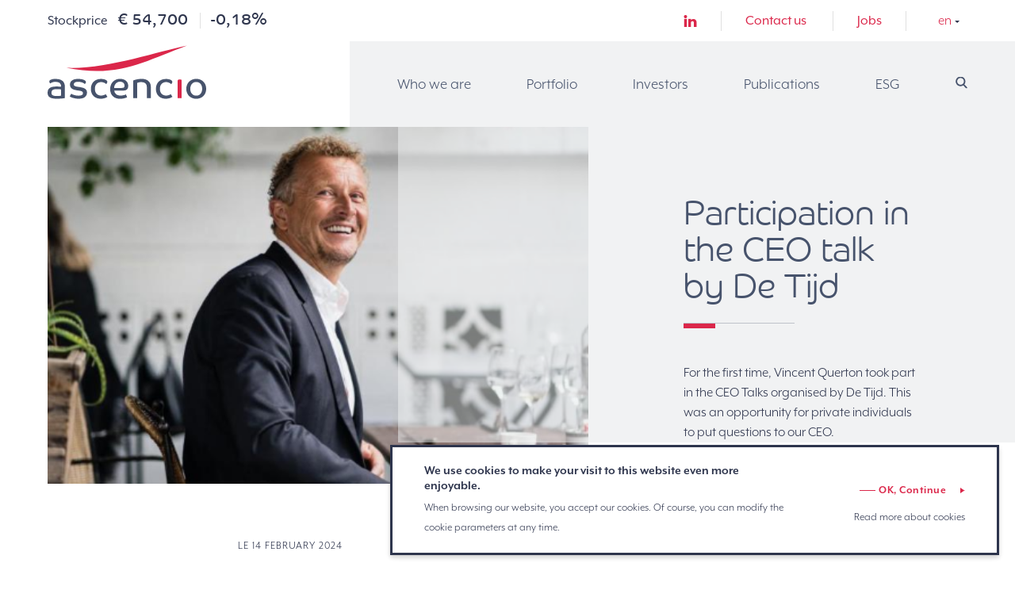

--- FILE ---
content_type: text/html; charset=UTF-8
request_url: https://www.ascencio.be/en/participation-in-the-ceo-talk-by-de-tijd
body_size: 8898
content:
<!DOCTYPE html>
<!--[if IE 6]>
<html class="ie lte-ie9 lte-ie8 lte-ie7 ie6" lang="en-US">
<![endif]-->
<!--[if IE 7]>
<html class="ie lte-ie9 lte-ie8 lte-ie7 ie7" lang="en-US">
<![endif]-->
<!--[if IE 8]>
<html class="ie lte-ie9 lte-ie8 ie8" lang="en-US">
<![endif]-->
<!--[if IE 9]>
<html class="ie lte-ie9 ie9" lang="en-US">
<![endif]-->
<!--[if !(IE 6) | !(IE 7) | !(IE 8) | !(IE 9)  ]><!-->
<html lang="en-US">
	<!--<![endif]-->
	<head>
		<!-- Global site tag (gtag.js) - Google Analytics -->
		<script async src="https://www.googletagmanager.com/gtag/js?id=UA-156829616-1"></script>
		<script>
			window.dataLayer = window.dataLayer || [];
			function gtag(){dataLayer.push(arguments);}
			gtag('js', new Date());

			gtag('config', 'UA-156829616-1');
		</script>

		<meta charset="UTF-8" />

		<meta name="HandheldFriendly" content="true" />
		<meta name="viewport" content="width=device-width, initial-scale=1.0" />
		<link rel="profile" href="http://gmpg.org/xfn/11" />

		<meta name="author" content="Ascencio s.c.a" />

		<script type='application/ld+json'>
{
  "@context": "http://www.schema.org",
  "@type": "Organization",
  "name": "Ascencio s.c.a",
  "url": "https://www.ascencio.be",
  "logo": "http://www.ascencio.be/wp-content/themes/gbl-toolbox/img/svg/ascencio-logo.svg",
  "image": "http://www.ascencio.be/wp-content/themes/gbl-toolbox/img/og-image.jpg",
  "description": "Société immobilière cotée sur Euronext Bruxelles",
  "address": {
    "@type": "PostalAddress",
    "streetAddress": "Avenue Jean Mermoz 1",
    "addressLocality": "Gosselies",
    "postalCode": "6041",
    "addressCountry": "Belgique"
  },
  "geo": {
    "@type": "GeoCoordinates",
    "latitude": "50.4775439",
    "longitude": "4.4647622"
  },
  "contactPoint": {
    "@type": "ContactPoint",
    "telephone": "+32 (71) 91 95 00",
    "contactType": "info@ascencio.be"
  }
}
		</script>
		<link rel="alternate" type="application/rss+xml" title="S'abonner au flux rss de Ascencio" href="https://www.ascencio.be/en/feed" />

		<!-- Typekit -->
		<link rel="stylesheet" href="https://use.typekit.net/zzd1ekf.css">

		<!--[if lt IE 9]>
<script type="text/javascript" src="https://www.ascencio.be/wp-content/themes/gbl-toolbox/js/html5.js" ></script>
<![endif]-->

			<meta name="msapplication-square70x70logo" content="https://www.ascencio.be/wp-content/themes/gbl-toolbox/img/favicon/windows-tile-70x70.png">
	<meta name="msapplication-square150x150logo" content="https://www.ascencio.be/wp-content/themes/gbl-toolbox/img/favicon/windows-tile-150x150.png">
	<meta name="msapplication-square310x310logo" content="https://www.ascencio.be/wp-content/themes/gbl-toolbox/img/favicon/windows-tile-310x310.png">
	<meta name="msapplication-TileImage" content="https://www.ascencio.be/wp-content/themes/gbl-toolbox/img/favicon/windows-tile-144x144.png">
	<meta name="msapplication-TileColor" content="">
	<link rel="apple-touch-icon-precomposed" sizes="152x152" href="https://www.ascencio.be/wp-content/themes/gbl-toolbox/img/favicon/apple-touch-icon-152x152-precomposed.png">
	<link rel="apple-touch-icon-precomposed" sizes="120x120" href="https://www.ascencio.be/wp-content/themes/gbl-toolbox/img/favicon/apple-touch-icon-120x120-precomposed.png">
	<link rel="apple-touch-icon-precomposed" sizes="76x76" href="https://www.ascencio.be/wp-content/themes/gbl-toolbox/img/favicon/apple-touch-icon-76x76-precomposed.png">
	<link rel="apple-touch-icon-precomposed" sizes="60x60" href="https://www.ascencio.be/wp-content/themes/gbl-toolbox/img/favicon/apple-touch-icon-60x60-precomposed.png">
	<link rel="apple-touch-icon-precomposed" sizes="144x144" href="https://www.ascencio.be/wp-content/themes/gbl-toolbox/img/favicon/apple-touch-icon-144x144-precomposed.png">
	<link rel="apple-touch-icon-precomposed" sizes="114x114" href="https://www.ascencio.be/wp-content/themes/gbl-toolbox/img/favicon/apple-touch-icon-114x114-precomposed.png">
	<link rel="apple-touch-icon-precomposed" sizes="72x72" href="https://www.ascencio.be/wp-content/themes/gbl-toolbox/img/favicon/apple-touch-icon-72x72-precomposed.png">
	<link rel="apple-touch-icon" sizes="57x57" href="https://www.ascencio.be/wp-content/themes/gbl-toolbox/img/favicon/apple-touch-icon.png">
	<link rel="icon" sizes="228x228" href="https://www.ascencio.be/wp-content/themes/gbl-toolbox/img/favicon/coast-icon-228x228.png">
	<link rel="shortcut icon" href="https://www.ascencio.be/wp-content/themes/gbl-toolbox/img/favicon/favicon.ico">
	<link rel="icon" type="image/png" sizes="64x64" href="https://www.ascencio.be/wp-content/themes/gbl-toolbox/img/favicon/favicon.png">


		<meta name='robots' content='max-image-preview:large' />
<link rel="alternate" hreflang="nl" href="https://www.ascencio.be/nl/deelname-aan-ceo-talk-van-de-tijd" />
<link rel="alternate" hreflang="en" href="https://www.ascencio.be/en/participation-in-the-ceo-talk-by-de-tijd" />
<!-- GBL SEO plugin. --><title></title>
<meta name="description" content="Société immobilière cotée sur Euronext Bruxelles">
<meta property="og:title" content="" />
<meta property="og:url" content="https://www.ascencio.be/en/participation-in-the-ceo-talk-by-de-tijd" />
<meta property="og:image" content="https://www.ascencio.be/wp-content/uploads/2024/02/vq-560x292.png" />
<meta property="og:description" content="Société immobilière cotée sur Euronext Bruxelles" />
<meta property="og:type" content="article" />
<link rel="image_src" href="https://www.ascencio.be/wp-content/uploads/2024/02/vq-560x292.png" />
<!-- / GBL SEO plugin. --><link rel='dns-prefetch' href='//www.google.com' />
<link rel='stylesheet' id='wp-block-library-css' href='https://www.ascencio.be/wp-includes/css/dist/block-library/style.min.css?ver=da50f020852709eeb3bb4a059dc39aed' type='text/css' media='all' />
<style id='classic-theme-styles-inline-css' type='text/css'>
/*! This file is auto-generated */
.wp-block-button__link{color:#fff;background-color:#32373c;border-radius:9999px;box-shadow:none;text-decoration:none;padding:calc(.667em + 2px) calc(1.333em + 2px);font-size:1.125em}.wp-block-file__button{background:#32373c;color:#fff;text-decoration:none}
</style>
<style id='global-styles-inline-css' type='text/css'>
body{--wp--preset--color--black: #000000;--wp--preset--color--cyan-bluish-gray: #abb8c3;--wp--preset--color--white: #ffffff;--wp--preset--color--pale-pink: #f78da7;--wp--preset--color--vivid-red: #cf2e2e;--wp--preset--color--luminous-vivid-orange: #ff6900;--wp--preset--color--luminous-vivid-amber: #fcb900;--wp--preset--color--light-green-cyan: #7bdcb5;--wp--preset--color--vivid-green-cyan: #00d084;--wp--preset--color--pale-cyan-blue: #8ed1fc;--wp--preset--color--vivid-cyan-blue: #0693e3;--wp--preset--color--vivid-purple: #9b51e0;--wp--preset--gradient--vivid-cyan-blue-to-vivid-purple: linear-gradient(135deg,rgba(6,147,227,1) 0%,rgb(155,81,224) 100%);--wp--preset--gradient--light-green-cyan-to-vivid-green-cyan: linear-gradient(135deg,rgb(122,220,180) 0%,rgb(0,208,130) 100%);--wp--preset--gradient--luminous-vivid-amber-to-luminous-vivid-orange: linear-gradient(135deg,rgba(252,185,0,1) 0%,rgba(255,105,0,1) 100%);--wp--preset--gradient--luminous-vivid-orange-to-vivid-red: linear-gradient(135deg,rgba(255,105,0,1) 0%,rgb(207,46,46) 100%);--wp--preset--gradient--very-light-gray-to-cyan-bluish-gray: linear-gradient(135deg,rgb(238,238,238) 0%,rgb(169,184,195) 100%);--wp--preset--gradient--cool-to-warm-spectrum: linear-gradient(135deg,rgb(74,234,220) 0%,rgb(151,120,209) 20%,rgb(207,42,186) 40%,rgb(238,44,130) 60%,rgb(251,105,98) 80%,rgb(254,248,76) 100%);--wp--preset--gradient--blush-light-purple: linear-gradient(135deg,rgb(255,206,236) 0%,rgb(152,150,240) 100%);--wp--preset--gradient--blush-bordeaux: linear-gradient(135deg,rgb(254,205,165) 0%,rgb(254,45,45) 50%,rgb(107,0,62) 100%);--wp--preset--gradient--luminous-dusk: linear-gradient(135deg,rgb(255,203,112) 0%,rgb(199,81,192) 50%,rgb(65,88,208) 100%);--wp--preset--gradient--pale-ocean: linear-gradient(135deg,rgb(255,245,203) 0%,rgb(182,227,212) 50%,rgb(51,167,181) 100%);--wp--preset--gradient--electric-grass: linear-gradient(135deg,rgb(202,248,128) 0%,rgb(113,206,126) 100%);--wp--preset--gradient--midnight: linear-gradient(135deg,rgb(2,3,129) 0%,rgb(40,116,252) 100%);--wp--preset--font-size--small: 13px;--wp--preset--font-size--medium: 20px;--wp--preset--font-size--large: 36px;--wp--preset--font-size--x-large: 42px;--wp--preset--spacing--20: 0.44rem;--wp--preset--spacing--30: 0.67rem;--wp--preset--spacing--40: 1rem;--wp--preset--spacing--50: 1.5rem;--wp--preset--spacing--60: 2.25rem;--wp--preset--spacing--70: 3.38rem;--wp--preset--spacing--80: 5.06rem;--wp--preset--shadow--natural: 6px 6px 9px rgba(0, 0, 0, 0.2);--wp--preset--shadow--deep: 12px 12px 50px rgba(0, 0, 0, 0.4);--wp--preset--shadow--sharp: 6px 6px 0px rgba(0, 0, 0, 0.2);--wp--preset--shadow--outlined: 6px 6px 0px -3px rgba(255, 255, 255, 1), 6px 6px rgba(0, 0, 0, 1);--wp--preset--shadow--crisp: 6px 6px 0px rgba(0, 0, 0, 1);}:where(.is-layout-flex){gap: 0.5em;}:where(.is-layout-grid){gap: 0.5em;}body .is-layout-flow > .alignleft{float: left;margin-inline-start: 0;margin-inline-end: 2em;}body .is-layout-flow > .alignright{float: right;margin-inline-start: 2em;margin-inline-end: 0;}body .is-layout-flow > .aligncenter{margin-left: auto !important;margin-right: auto !important;}body .is-layout-constrained > .alignleft{float: left;margin-inline-start: 0;margin-inline-end: 2em;}body .is-layout-constrained > .alignright{float: right;margin-inline-start: 2em;margin-inline-end: 0;}body .is-layout-constrained > .aligncenter{margin-left: auto !important;margin-right: auto !important;}body .is-layout-constrained > :where(:not(.alignleft):not(.alignright):not(.alignfull)){max-width: var(--wp--style--global--content-size);margin-left: auto !important;margin-right: auto !important;}body .is-layout-constrained > .alignwide{max-width: var(--wp--style--global--wide-size);}body .is-layout-flex{display: flex;}body .is-layout-flex{flex-wrap: wrap;align-items: center;}body .is-layout-flex > *{margin: 0;}body .is-layout-grid{display: grid;}body .is-layout-grid > *{margin: 0;}:where(.wp-block-columns.is-layout-flex){gap: 2em;}:where(.wp-block-columns.is-layout-grid){gap: 2em;}:where(.wp-block-post-template.is-layout-flex){gap: 1.25em;}:where(.wp-block-post-template.is-layout-grid){gap: 1.25em;}.has-black-color{color: var(--wp--preset--color--black) !important;}.has-cyan-bluish-gray-color{color: var(--wp--preset--color--cyan-bluish-gray) !important;}.has-white-color{color: var(--wp--preset--color--white) !important;}.has-pale-pink-color{color: var(--wp--preset--color--pale-pink) !important;}.has-vivid-red-color{color: var(--wp--preset--color--vivid-red) !important;}.has-luminous-vivid-orange-color{color: var(--wp--preset--color--luminous-vivid-orange) !important;}.has-luminous-vivid-amber-color{color: var(--wp--preset--color--luminous-vivid-amber) !important;}.has-light-green-cyan-color{color: var(--wp--preset--color--light-green-cyan) !important;}.has-vivid-green-cyan-color{color: var(--wp--preset--color--vivid-green-cyan) !important;}.has-pale-cyan-blue-color{color: var(--wp--preset--color--pale-cyan-blue) !important;}.has-vivid-cyan-blue-color{color: var(--wp--preset--color--vivid-cyan-blue) !important;}.has-vivid-purple-color{color: var(--wp--preset--color--vivid-purple) !important;}.has-black-background-color{background-color: var(--wp--preset--color--black) !important;}.has-cyan-bluish-gray-background-color{background-color: var(--wp--preset--color--cyan-bluish-gray) !important;}.has-white-background-color{background-color: var(--wp--preset--color--white) !important;}.has-pale-pink-background-color{background-color: var(--wp--preset--color--pale-pink) !important;}.has-vivid-red-background-color{background-color: var(--wp--preset--color--vivid-red) !important;}.has-luminous-vivid-orange-background-color{background-color: var(--wp--preset--color--luminous-vivid-orange) !important;}.has-luminous-vivid-amber-background-color{background-color: var(--wp--preset--color--luminous-vivid-amber) !important;}.has-light-green-cyan-background-color{background-color: var(--wp--preset--color--light-green-cyan) !important;}.has-vivid-green-cyan-background-color{background-color: var(--wp--preset--color--vivid-green-cyan) !important;}.has-pale-cyan-blue-background-color{background-color: var(--wp--preset--color--pale-cyan-blue) !important;}.has-vivid-cyan-blue-background-color{background-color: var(--wp--preset--color--vivid-cyan-blue) !important;}.has-vivid-purple-background-color{background-color: var(--wp--preset--color--vivid-purple) !important;}.has-black-border-color{border-color: var(--wp--preset--color--black) !important;}.has-cyan-bluish-gray-border-color{border-color: var(--wp--preset--color--cyan-bluish-gray) !important;}.has-white-border-color{border-color: var(--wp--preset--color--white) !important;}.has-pale-pink-border-color{border-color: var(--wp--preset--color--pale-pink) !important;}.has-vivid-red-border-color{border-color: var(--wp--preset--color--vivid-red) !important;}.has-luminous-vivid-orange-border-color{border-color: var(--wp--preset--color--luminous-vivid-orange) !important;}.has-luminous-vivid-amber-border-color{border-color: var(--wp--preset--color--luminous-vivid-amber) !important;}.has-light-green-cyan-border-color{border-color: var(--wp--preset--color--light-green-cyan) !important;}.has-vivid-green-cyan-border-color{border-color: var(--wp--preset--color--vivid-green-cyan) !important;}.has-pale-cyan-blue-border-color{border-color: var(--wp--preset--color--pale-cyan-blue) !important;}.has-vivid-cyan-blue-border-color{border-color: var(--wp--preset--color--vivid-cyan-blue) !important;}.has-vivid-purple-border-color{border-color: var(--wp--preset--color--vivid-purple) !important;}.has-vivid-cyan-blue-to-vivid-purple-gradient-background{background: var(--wp--preset--gradient--vivid-cyan-blue-to-vivid-purple) !important;}.has-light-green-cyan-to-vivid-green-cyan-gradient-background{background: var(--wp--preset--gradient--light-green-cyan-to-vivid-green-cyan) !important;}.has-luminous-vivid-amber-to-luminous-vivid-orange-gradient-background{background: var(--wp--preset--gradient--luminous-vivid-amber-to-luminous-vivid-orange) !important;}.has-luminous-vivid-orange-to-vivid-red-gradient-background{background: var(--wp--preset--gradient--luminous-vivid-orange-to-vivid-red) !important;}.has-very-light-gray-to-cyan-bluish-gray-gradient-background{background: var(--wp--preset--gradient--very-light-gray-to-cyan-bluish-gray) !important;}.has-cool-to-warm-spectrum-gradient-background{background: var(--wp--preset--gradient--cool-to-warm-spectrum) !important;}.has-blush-light-purple-gradient-background{background: var(--wp--preset--gradient--blush-light-purple) !important;}.has-blush-bordeaux-gradient-background{background: var(--wp--preset--gradient--blush-bordeaux) !important;}.has-luminous-dusk-gradient-background{background: var(--wp--preset--gradient--luminous-dusk) !important;}.has-pale-ocean-gradient-background{background: var(--wp--preset--gradient--pale-ocean) !important;}.has-electric-grass-gradient-background{background: var(--wp--preset--gradient--electric-grass) !important;}.has-midnight-gradient-background{background: var(--wp--preset--gradient--midnight) !important;}.has-small-font-size{font-size: var(--wp--preset--font-size--small) !important;}.has-medium-font-size{font-size: var(--wp--preset--font-size--medium) !important;}.has-large-font-size{font-size: var(--wp--preset--font-size--large) !important;}.has-x-large-font-size{font-size: var(--wp--preset--font-size--x-large) !important;}
.wp-block-navigation a:where(:not(.wp-element-button)){color: inherit;}
:where(.wp-block-post-template.is-layout-flex){gap: 1.25em;}:where(.wp-block-post-template.is-layout-grid){gap: 1.25em;}
:where(.wp-block-columns.is-layout-flex){gap: 2em;}:where(.wp-block-columns.is-layout-grid){gap: 2em;}
.wp-block-pullquote{font-size: 1.5em;line-height: 1.6;}
</style>
<link rel='stylesheet' id='contact-form-7-css' href='https://www.ascencio.be/wp-content/plugins/contact-form-7/includes/css/styles.css?ver=5.1.6' type='text/css' media='all' />
<link rel='stylesheet' id='gbl-style-css' href='https://www.ascencio.be/wp-content/themes/gbl-toolbox/style.css?v=2025-01-12&#038;ver=da50f020852709eeb3bb4a059dc39aed' type='text/css' media='all' />
<link rel='stylesheet' id='tablepress-default-css' href='https://www.ascencio.be/wp-content/plugins/tablepress/css/default.min.css?ver=1.10' type='text/css' media='all' />
<script type="text/javascript" src="https://www.ascencio.be/wp-includes/js/jquery/jquery.min.js?ver=3.7.1" id="jquery-core-js"></script>
<script type="text/javascript" src="https://www.ascencio.be/wp-includes/js/jquery/jquery-migrate.min.js?ver=3.4.1" id="jquery-migrate-js"></script>
<link rel="https://api.w.org/" href="https://www.ascencio.be/wp-json/" /><link rel="alternate" type="application/json" href="https://www.ascencio.be/wp-json/wp/v2/posts/7675" /><link rel="canonical" href="https://www.ascencio.be/en/participation-in-the-ceo-talk-by-de-tijd" />
<link rel="alternate" type="application/json+oembed" href="https://www.ascencio.be/wp-json/oembed/1.0/embed?url=https%3A%2F%2Fwww.ascencio.be%2Fen%2Fparticipation-in-the-ceo-talk-by-de-tijd" />
<link rel="alternate" type="text/xml+oembed" href="https://www.ascencio.be/wp-json/oembed/1.0/embed?url=https%3A%2F%2Fwww.ascencio.be%2Fen%2Fparticipation-in-the-ceo-talk-by-de-tijd&#038;format=xml" />
<link rel="canonical" href="https://www.ascencio.be/en/participation-in-the-ceo-talk-by-de-tijd" />
	</head>

	<body class="post-template-default single single-post postid-7675 single-format-standard en blog">

		
		<header id="header-main" role="banner">
			<div id="headerTop" >
				<div class="action">
					<span>Stockprice<i class="stock-last loading">€ </i></span>
					<span><i class="stock-variation loading-before">%</i></span>
				</div>
				<div class="headerTopMenu">
					<div class="linkedIn"><a href="https://www.linkedin.com/company/ascencio-sca/" target="_blank">LinkedIn</a></div>
					<div class="menu-header-top-anglais-container"><ul id="menu-header-top-anglais" class="menu"><li id="menu-item-1781" class="menu-item menu-item-type-post_type menu-item-object-page menu-item-1781"><a href="https://www.ascencio.be/en/contact">Contact us</a></li>
<li id="menu-item-1780" class="menu-item menu-item-type-post_type menu-item-object-page menu-item-1780"><a href="https://www.ascencio.be/en/jobs">Jobs</a></li>
</ul></div>					<div class="language">
						<ul class="languages"><li class="item activ first"><span class="icl_lang_sel_current icl_lang_sel_native">en</span></li><li class="item  "><a href="https://www.ascencio.be/nl/deelname-aan-ceo-talk-van-de-tijd"><span class="icl_lang_sel_current icl_lang_sel_native">nl</span></a></li><li class="item  last"><a href="https://www.ascencio.be"><span class="icl_lang_sel_current icl_lang_sel_native">fr</span></a></li></ul>					</div>
				</div>
			</div>
			<div id="branding">
								<p class="site-title"><a href="https://www.ascencio.be/en" rel="home">Ascencio</a></p>
				
				<button id="access-trigger" role="widget">
					<span>Burger menu</span>
				</button>
			</div>

			<nav id="access" role="navigation">
				<div class="headerTopMenu">
					<div class="linkedIn"><a href="https://www.linkedin.com/company/ascencio-sca/" target="_blank">LinkedIn</a></div>
					<div class="menu-header-top-anglais-container"><ul id="menu-header-top-anglais-1" class="menu"><li class="menu-item menu-item-type-post_type menu-item-object-page menu-item-1781"><a href="https://www.ascencio.be/en/contact">Contact us</a></li>
<li class="menu-item menu-item-type-post_type menu-item-object-page menu-item-1780"><a href="https://www.ascencio.be/en/jobs">Jobs</a></li>
</ul></div>					<div class="language">
						<ul class="languages"><li class="item activ first"><span class="icl_lang_sel_current icl_lang_sel_native">en</span></li><li class="item  "><a href="https://www.ascencio.be/nl/deelname-aan-ceo-talk-van-de-tijd"><span class="icl_lang_sel_current icl_lang_sel_native">nl</span></a></li><li class="item  last"><a href="https://www.ascencio.be"><span class="icl_lang_sel_current icl_lang_sel_native">fr</span></a></li></ul>					</div>
				</div>
				<div class="mainMenu">
					<div class="menu-main-fr-anglais-container"><ul id="menu-main-fr-anglais" class="menu"><li id="menu-item-1481" class="no-click menu-item menu-item-type-custom menu-item-object-custom menu-item-has-children menu-item-1481"><a href="#">Who we are</a>
<ul class="sub-menu">
	<li id="menu-item-1952" class="menu-item menu-item-type-post_type menu-item-object-page menu-item-1952"><a href="https://www.ascencio.be/en/activities-and-strategy">Activities and Strategy</a></li>
	<li id="menu-item-1948" class="menu-item menu-item-type-post_type menu-item-object-page menu-item-1948"><a href="https://www.ascencio.be/en/values-and-commitments">Values and commitments</a></li>
	<li id="menu-item-1482" class="menu-item menu-item-type-post_type menu-item-object-page menu-item-1482"><a href="https://www.ascencio.be/en/history">History</a></li>
	<li id="menu-item-1483" class="menu-item menu-item-type-post_type menu-item-object-page menu-item-1483"><a href="https://www.ascencio.be/en/sir-siic">SIR / SIIC / SOCIMI</a></li>
	<li id="menu-item-1976" class="menu-item menu-item-type-post_type menu-item-object-page menu-item-1976"><a href="https://www.ascencio.be/en/factsheet">Factsheet</a></li>
	<li id="menu-item-1991" class="menu-item menu-item-type-post_type menu-item-object-page menu-item-1991"><a href="https://www.ascencio.be/en/governance">Governance</a></li>
</ul>
</li>
<li id="menu-item-1945" class="menu-item menu-item-type-post_type menu-item-object-page menu-item-1945"><a href="https://www.ascencio.be/en/portfolio">Portfolio</a></li>
<li id="menu-item-1484" class="menu-item menu-item-type-custom menu-item-object-custom menu-item-has-children menu-item-1484"><a>Investors</a>
<ul class="sub-menu">
	<li id="menu-item-2022" class="menu-item menu-item-type-post_type menu-item-object-page menu-item-2022"><a href="https://www.ascencio.be/en/financial-calendar">Calendar</a></li>
	<li id="menu-item-2028" class="menu-item menu-item-type-post_type menu-item-object-page menu-item-2028"><a href="https://www.ascencio.be/en/key-figures">Key figures</a></li>
	<li id="menu-item-2031" class="menu-item menu-item-type-post_type menu-item-object-page menu-item-2031"><a href="https://www.ascencio.be/en/shareholding">Shareholding</a></li>
	<li id="menu-item-2039" class="menu-item menu-item-type-post_type menu-item-object-page menu-item-2039"><a href="https://www.ascencio.be/en/ascencio-on-the-stock-exchange">Ascencio on the stock exchange</a></li>
	<li id="menu-item-2045" class="menu-item menu-item-type-post_type menu-item-object-page menu-item-2045"><a href="https://www.ascencio.be/en/analysts">Analysts</a></li>
	<li id="menu-item-1486" class="menu-item menu-item-type-post_type menu-item-object-page menu-item-1486"><a href="https://www.ascencio.be/en/assemblees">Meetings</a></li>
	<li id="menu-item-1485" class="menu-item menu-item-type-post_type menu-item-object-page menu-item-1485"><a href="https://www.ascencio.be/en/optional-dividend">Optional dividend</a></li>
</ul>
</li>
<li id="menu-item-1487" class="menu-item menu-item-type-custom menu-item-object-custom menu-item-has-children menu-item-1487"><a>Publications</a>
<ul class="sub-menu">
	<li id="menu-item-2001" class="menu-item menu-item-type-post_type menu-item-object-page menu-item-2001"><a href="https://www.ascencio.be/en/annual-report">Annual report</a></li>
	<li id="menu-item-3469" class="menu-item menu-item-type-post_type menu-item-object-page menu-item-3469"><a href="https://www.ascencio.be/en/legal-documents">Legal documents</a></li>
	<li id="menu-item-3491" class="menu-item menu-item-type-post_type menu-item-object-page menu-item-3491"><a href="https://www.ascencio.be/en/presentations">Presentations</a></li>
	<li id="menu-item-1488" class="menu-item menu-item-type-custom menu-item-object-custom menu-item-1488"><a href="/en/press-release/">Press Release</a></li>
	<li id="menu-item-1489" class="menu-item menu-item-type-post_type menu-item-object-page menu-item-1489"><a href="https://www.ascencio.be/en/news">News</a></li>
</ul>
</li>
<li id="menu-item-6990" class="menu-item menu-item-type-post_type menu-item-object-page menu-item-6990"><a href="https://www.ascencio.be/en/esg-strategy">ESG</a></li>
</ul></div>					<div class="search">
						<button class="toggle-search-form">Search</button>
						<div class="the-form close">
							<form role="search" method="get" class="search-form" action="https://www.ascencio.be/en">
	<input type="search" class="search-field" value="" name="s" title="Search for:" />
	<input type="submit" class="search-submit" value="Search" />
	<div class="toggle-search-form close">Close</div>
</form>
						</div>
					</div>
				</div>
			</nav><!-- #access -->

		</header><!-- #branding -->

		<main role="main" class="hfeed site">

<div class="wrapper-banner">
	<div class="wrapper-title">		
		<h1>Participation in the CEO talk by De Tijd</h1>
				<div class="intro">
			<p>For the first time, Vincent Querton took part in the CEO Talks organised by De Tijd. This was an opportunity for private individuals to put questions to our CEO.</p>
		</div>
			</div>

	<div class="image-wrapper">		
			<figure class="bg-img" style="background-image: url('https://www.ascencio.be/wp-content/uploads/2024/02/vq.png')"></figure>

		</div>
</div>
<div id="primary" class="content-area">
	
		
		<article id="post-7675" class="h-entry" itemscope itemtype="http://schema.org/NewsArticle">
							<figure class="u-photo">
					<a href="https://www.ascencio.be/en/participation-in-the-ceo-talk-by-de-tijd" class="u-url" title="Lire cet article sur notre blog">
					</a>
				</figure>
						<div class="content">

				<div itemprop="articleBody" class="e-content">
				<header>
					<time itemprop="datePublished" class="dt-published" datetime="2024-02-14 15:24:09">Le 14 February 2024</time>
				</header><!-- .entry-header -->
				
					
					<div class="share">
						<span>Partager sur</span>
						<ul class="social__link-list"> <li class="twitter">
				         <a target="_blank" href="https://twitter.com/home?status=https%3A%2F%2Fwww.ascencio.be%2Fen%2Fparticipation-in-the-ceo-talk-by-de-tijd">
						<svg xmlns="http://www.w3.org/2000/svg" width="40" height="33" viewBox="0 0 40 32.5"><path d="M40 3.8c-1.5 0.7-3.1 1.1-4.7 1.3 1.7-1 3-2.6 3.6-4.5 -1.6 0.9-3.3 1.6-5.2 2C32.2 1 30 0 27.7 0c-4.5 0-8.2 3.7-8.2 8.2 0 0.7 0.1 1.3 0.2 1.9C12.9 9.7 6.8 6.5 2.8 1.5 2.1 2.7 1.7 4.1 1.7 5.6c0 2.8 1.5 5.4 3.6 6.8 -1.3 0-2.6-0.4-3.7-1 0 0 0 0.1 0 0.1 0 4 2.8 7.3 6.6 8.1 -0.7 0.2-1.4 0.3-2.2 0.3 -0.5 0-1.1 0-1.6-0.1 1.1 3.2 4.1 5.6 7.7 5.7C9.3 27.6 5.8 28.9 2 28.9c-0.7 0-1.3 0-2-0.1 3.6 2.3 7.9 3.7 12.6 3.7 15.1 0 23.3-12.5 23.3-23.3 0-0.4 0-0.7 0-1.1C37.5 7 38.9 5.5 40 3.8z"/></svg>
				         </a>
				      </li><li class="facebook">
				         <a target="_blank" href="https://www.facebook.com/sharer/sharer.php?u=https%3A%2F%2Fwww.ascencio.be%2Fen%2Fparticipation-in-the-ceo-talk-by-de-tijd">
							<svg xmlns="http://www.w3.org/2000/svg" width="22" height="40" viewBox="0 0 21.6 40"><path d="M20.8 0l-5.2 0C9.8 0 6 3.9 6 9.8v4.5H0.8c-0.4 0-0.8 0.4-0.8 0.8v6.6c0 0.4 0.4 0.8 0.8 0.8H6v16.6C6 39.6 6.4 40 6.8 40h6.8c0.5 0 0.8-0.4 0.8-0.8V22.6h6.1c0.5 0 0.8-0.4 0.8-0.8l0-6.6c0-0.2-0.1-0.4-0.2-0.6 -0.2-0.2-0.4-0.2-0.6-0.2h-6.1v-3.8c0-1.8 0.4-2.8 2.8-2.8l3.5 0c0.5 0 0.8-0.4 0.8-0.8V0.8C21.6 0.4 21.3 0 20.8 0L20.8 0zM20.8 0"/></svg>
				         </a>
				      </li><li class="linkedin">
			         <a target="_blank" href="https://www.linkedin.com/shareArticle?mini=true&url=https%3A%2F%2Fwww.ascencio.be%2Fen%2Fparticipation-in-the-ceo-talk-by-de-tijd&title=Participation in the CEO talk by De Tijd">
					<svg xmlns="http://www.w3.org/2000/svg" width="40" height="38" viewBox="0 0 40 38.2"><path d="M40 23.4v14.8h-8.6V24.4c0-3.5-1.2-5.8-4.3-5.8 -2.4 0-3.8 1.6-4.4 3.1 -0.2 0.6-0.3 1.3-0.3 2.1v14.4h-8.6c0 0 0.1-23.4 0-25.8h8.6v3.7c0 0 0 0.1-0.1 0.1h0.1v-0.1c1.1-1.8 3.2-4.3 7.7-4.3C35.8 11.8 40 15.5 40 23.4zM4.9 0C1.9 0 0 1.9 0 4.5c0 2.5 1.9 4.5 4.7 4.5h0.1c3 0 4.9-2 4.9-4.5C9.6 1.9 7.8 0 4.9 0zM0.5 38.2h8.6V12.4H0.5V38.2z"/></svg>
			         </a>
			      </li></ul>					</div>
				</div><!-- .entry-content -->
			</div>
		</article><!-- #post-7675 -->


		<div class="nav-below">
			<header>
				<h2>Previous articles</h2>
				<a href="/news/">All the news</a>
			</header>
		</div>

		<div id="content">
			<div class="contentArticle">
				<article class="h-entry excerpt">
				<a href="https://www.ascencio.be/en/inauguration-of-new-offices" class="u-url" title="Lire cet article sur notre blog">
					<figure class="bg-img" style="background-image: url('https://www.ascencio.be/wp-content/uploads/2024/10/20241002_ascencio_061-1024x683.jpg')"></figure>

				</a>
		<div class="content">
		<header class="entry-header" style="">
			<time class="datePublished" datetime="2024-10-14 12:19:40">Le 14 October 2024</time>
			<h4 class="entry-title"><a href="https://www.ascencio.be/en/inauguration-of-new-offices" class="u-url" title="Lire cet article sur notre blog">Inauguration of new offices</a></h4>
		</header>
	</div>
</article>
<article class="h-entry excerpt">
				<a href="https://www.ascencio.be/en/degroof-petercams-real-estate-conference-2024" class="u-url" title="Lire cet article sur notre blog">
					<figure class="bg-img" style="background-image: url('https://www.ascencio.be/wp-content/uploads/2024/10/dp-conference-1024x768.jpg')"></figure>

				</a>
		<div class="content">
		<header class="entry-header" style="">
			<time class="datePublished" datetime="2024-10-14 11:59:33">Le 14 October 2024</time>
			<h4 class="entry-title"><a href="https://www.ascencio.be/en/degroof-petercams-real-estate-conference-2024" class="u-url" title="Lire cet article sur notre blog">Degroof Petercam´s Real Estate Conference 2024</a></h4>
		</header>
	</div>
</article>
<article class="h-entry excerpt">
				<a href="https://www.ascencio.be/en/cfb-communiction-midcap-event" class="u-url" title="Lire cet article sur notre blog">
					<figure class="bg-img" style="background-image: url('https://www.ascencio.be/wp-content/uploads/2024/10/cfb-978x1024.jpg')"></figure>

				</a>
		<div class="content">
		<header class="entry-header" style="">
			<time class="datePublished" datetime="2024-10-14 11:51:47">Le 14 October 2024</time>
			<h4 class="entry-title"><a href="https://www.ascencio.be/en/cfb-communiction-midcap-event" class="u-url" title="Lire cet article sur notre blog">CF&#038;B Communiction – Midcap Event</a></h4>
		</header>
	</div>
</article>
			</div>
		</div>
		

		
	
	</div><!-- #content -->


</main>

<footer id="footer-main">
	<div class="wrapper-footer-main">
		<div class="footer-content">
			<div class="footer-left">
				<div class="mainMenuFooter">
					<div class="menu-footer-ascencio-fr-anglais-container"><ul id="menu-footer-ascencio-fr-anglais" class="eeeeee"><li id="menu-item-1494" class="menu-item menu-item-type-custom menu-item-object-custom menu-item-has-children menu-item-1494"><a>Ascencio</a>
<ul class="sub-menu">
	<li id="menu-item-2051" class="menu-item menu-item-type-post_type menu-item-object-page menu-item-2051"><a href="https://www.ascencio.be/en/activities-and-strategy">Activities and Strategy</a></li>
	<li id="menu-item-2179" class="menu-item menu-item-type-post_type menu-item-object-page menu-item-2179"><a href="https://www.ascencio.be/en/values-and-commitments">Values and commitments</a></li>
	<li id="menu-item-3156" class="menu-item menu-item-type-post_type menu-item-object-page menu-item-3156"><a href="https://www.ascencio.be/en/history">History</a></li>
	<li id="menu-item-2182" class="menu-item menu-item-type-post_type menu-item-object-page menu-item-2182"><a href="https://www.ascencio.be/en/sir-siic">SIR / SIIC / SOCIMI</a></li>
	<li id="menu-item-2181" class="menu-item menu-item-type-post_type menu-item-object-page menu-item-2181"><a href="https://www.ascencio.be/en/factsheet">Factsheet</a></li>
	<li id="menu-item-2180" class="menu-item menu-item-type-post_type menu-item-object-page menu-item-2180"><a href="https://www.ascencio.be/en/governance">Governance</a></li>
</ul>
</li>
</ul></div>					<div class="menu-footer-investisseurs-portefeuille-fr-anglais-container"><ul id="menu-footer-investisseurs-portefeuille-fr-anglais" class=""><li id="menu-item-2052" class="menu-item menu-item-type-post_type menu-item-object-page menu-item-2052"><a href="https://www.ascencio.be/en/portfolio">Portfolio</a></li>
<li id="menu-item-1503" class="menu-item menu-item-type-custom menu-item-object-custom menu-item-has-children menu-item-1503"><a>Investors</a>
<ul class="sub-menu">
	<li id="menu-item-6795" class="menu-item menu-item-type-post_type menu-item-object-page menu-item-6795"><a href="https://www.ascencio.be/en/financial-calendar">Financial calendar</a></li>
	<li id="menu-item-6796" class="menu-item menu-item-type-post_type menu-item-object-page menu-item-6796"><a href="https://www.ascencio.be/en/key-figures">Key figures</a></li>
	<li id="menu-item-6797" class="menu-item menu-item-type-post_type menu-item-object-page menu-item-6797"><a href="https://www.ascencio.be/en/shareholding">Shareholding</a></li>
	<li id="menu-item-6794" class="menu-item menu-item-type-post_type menu-item-object-page menu-item-6794"><a href="https://www.ascencio.be/en/ascencio-on-the-stock-exchange">Ascencio on the stock exchange</a></li>
	<li id="menu-item-6793" class="menu-item menu-item-type-post_type menu-item-object-page menu-item-6793"><a href="https://www.ascencio.be/en/analysts">Analysts</a></li>
	<li id="menu-item-3157" class="menu-item menu-item-type-post_type menu-item-object-page menu-item-3157"><a href="https://www.ascencio.be/en/assemblees">Meetings</a></li>
	<li id="menu-item-2186" class="menu-item menu-item-type-post_type menu-item-object-page menu-item-2186"><a href="https://www.ascencio.be/en/optional-dividend">Optional dividend</a></li>
</ul>
</li>
</ul></div>					<div class="menu-footer-publications-fr-anglais-container"><ul id="menu-footer-publications-fr-anglais" class=""><li id="menu-item-1499" class="menu-item menu-item-type-custom menu-item-object-custom menu-item-has-children menu-item-1499"><a>Publications</a>
<ul class="sub-menu">
	<li id="menu-item-2058" class="menu-item menu-item-type-custom menu-item-object-custom menu-item-2058"><a href="/en/annual-report/">Annual report</a></li>
	<li id="menu-item-6886" class="menu-item menu-item-type-post_type menu-item-object-page menu-item-6886"><a href="https://www.ascencio.be/en/legal-documents">Legal documents</a></li>
	<li id="menu-item-6887" class="menu-item menu-item-type-post_type menu-item-object-page menu-item-6887"><a href="https://www.ascencio.be/en/presentations">Presentations</a></li>
	<li id="menu-item-1500" class="menu-item menu-item-type-custom menu-item-object-custom menu-item-1500"><a href="/en/press-release/">Press release</a></li>
	<li id="menu-item-1501" class="menu-item menu-item-type-post_type menu-item-object-page menu-item-1501"><a href="https://www.ascencio.be/en/news">News</a></li>
</ul>
</li>
<li id="menu-item-6988" class="menu-item menu-item-type-post_type menu-item-object-page menu-item-6988"><a href="https://www.ascencio.be/en/esg-strategy">ESG</a></li>
</ul></div>					<div class="menu-header-top-anglais-container"><ul id="menu-header-top-anglais-2" class=""><li class="menu-item menu-item-type-post_type menu-item-object-page menu-item-1781"><a href="https://www.ascencio.be/en/contact">Contact us</a></li>
<li class="menu-item menu-item-type-post_type menu-item-object-page menu-item-1780"><a href="https://www.ascencio.be/en/jobs">Jobs</a></li>
</ul></div>				</div>
				<div class="coordonneesFooter">
					<span>Ascencio SA - Avenue Jean Mermoz 1 Bâtiment H Boîte 4, 6041 Gosselies   |   + 32 (71) 91 95 00   |  </span>
					<span><a href="mailto:Info@ascencio.be">Info@ascencio.be</a></span>
				</div>
			</div>
			<div class="footer-right">
				<div class="paveRapportAnnuel">
					<div class="paveText">
						Annual Report 2024/2025						<span><a class="btn" href="https://www.ascencio.be/wp-content/uploads/2025/12/ra_ascencio_2025_en.pdf" target="_blank">Download</a></span>
					</div>
					<div class="paveImg">
						<figure><img width="146" height="161" src="https://www.ascencio.be/wp-content/uploads/2025/12/rapport-annuel-2025-en.png" class="attachment-medium size-medium" alt="Rapport Annuel 2025 En" decoding="async" loading="lazy" /></figure>
					</div>
				</div>
				<div class="actualiteFooter">
					<h3>Follow our news</h3>
					<p><a href="mailto:info@ascencio.be?subject=Suivez notre actualité">Stay informed and receive our press releases by e-mail</a></p>
				</div>
			</div>
		</div>
	</div>

	<div class="colophon" role="contentinfo">
		<div class="wrapper-credit">
										<p class="credit">© Copyright 2026 Ascencio - All rights reserved</p>
						<div class="gdpr-menu">
				<div class="menu-gdpr-menu-anglais-container"><ul id="menu-gdpr-menu-anglais" class="menu"><li id="menu-item-3174" class="menu-item menu-item-type-post_type menu-item-object-page menu-item-3174"><a href="https://www.ascencio.be/en/terms-and-conditions">Terms and conditions</a></li>
<li id="menu-item-3173" class="menu-item menu-item-type-post_type menu-item-object-page menu-item-3173"><a href="https://www.ascencio.be/en/cookies-policy">Cookies policy</a></li>
<li id="menu-item-3553" class="menu-item menu-item-type-post_type menu-item-object-page menu-item-3553"><a rel="privacy-policy" href="https://www.ascencio.be/en/privacy-policy">Privacy policy</a></li>
</ul></div>			</div>
		</div>
		<p class="copyright">
			<a target="_blank" rel="nofollow" href="http://www.globulebleu.com" title="Visiter le site de globulebleu">Réalisé par Globule Bleu</a>
		</p>
	</div>

</footer><!-- footer-main -->


<div class="modalWrapper">
	</div>

<!--[if (lt IE 9) & (!IEMobile)]>
<script type="text/javascript" src="//cdnjs.cloudflare.com/ajax/libs/respond.js/1.3.0/respond.js" ></script>
<script type="text/javascript" src="//cdnjs.cloudflare.com/ajax/libs/nwmatcher/1.2.5/nwmatcher.min.js"></script>
<script type="text/javascript" src="//cdnjs.cloudflare.com/ajax/libs/selectivizr/1.0.2/selectivizr-min.js" ></script>
<script type="text/javascript" src="//cdnjs.cloudflare.com/ajax/libs/placeholders/2.1.0/placeholders.js" ></script>
<![endif]-->

<!--googleoff: index-->
    			<div class="cookies-law-info hidden">
    				<div class="cookies-wrapper">
    					<div class="cookies-content"><p><strong>We use cookies to make your visit to this website even more enjoyable.</strong></p>
<p>When browsing our website, you accept our cookies. Of course, you can modify the cookie parameters at any time.</p>
</div>
    					<div class="cookies-buttons">
    						<button type="button" class="agree-button">OK, Continue</button>
    						<a href="https://www.ascencio.be/en/cookies-policy/" class="find-more-button">Read more about cookies</a>
    					</div>
    				</div>
    		</div><!--googleon: index--><script type="text/javascript" id="contact-form-7-js-extra">
/* <![CDATA[ */
var wpcf7 = {"apiSettings":{"root":"https:\/\/www.ascencio.be\/wp-json\/contact-form-7\/v1","namespace":"contact-form-7\/v1"},"cached":"1"};
/* ]]> */
</script>
<script type="text/javascript" src="https://www.ascencio.be/wp-content/plugins/contact-form-7/includes/js/scripts.js?ver=5.1.6" id="contact-form-7-js"></script>
<script type="text/javascript" src="https://www.google.com/recaptcha/api.js?render=6Ld_abcUAAAAAJqYv_TEI6_vl-n87W0dFxP7XkEf&amp;ver=3.0" id="google-recaptcha-js"></script>
<script type="text/javascript" src="https://www.ascencio.be/wp-content/themes/gbl-toolbox/js/modernizr-custom.js" id="modernizr-js"></script>
<script type="text/javascript" src="https://www.ascencio.be/wp-content/themes/gbl-toolbox/js/owl.carousel.min.js" id="gbl-owl-js"></script>
<script type="text/javascript" src="https://www.ascencio.be/wp-content/themes/gbl-toolbox/js/bootstrap3/transition.js" id="bootstrapTransition-js"></script>
<script type="text/javascript" src="https://www.ascencio.be/wp-content/themes/gbl-toolbox/js/bootstrap3/tab.js" id="bootstrapTabs-js"></script>
<script type="text/javascript" src="https://www.ascencio.be/wp-content/themes/gbl-toolbox/js/fontawesome-all.min.js" id="fontawesome-js"></script>
<script type="text/javascript" src="https://www.ascencio.be/wp-content/themes/gbl-toolbox/js/aos.js" id="aos-js"></script>
<script type="text/javascript" src="https://www.ascencio.be/wp-content/themes/gbl-toolbox/js/main.js?v=2024-06-19" id="gbl-toolbox-js"></script>
<script type="text/javascript" id="cookie-agreed-js-extra">
/* <![CDATA[ */
var cookie = {"validity":"360"};
/* ]]> */
</script>
<script type="text/javascript" src="https://www.ascencio.be/wp-content/plugins/gbl-gdpr/js/cookies_disclaimer.js" id="cookie-agreed-js"></script>
<script type="text/javascript">
( function( grecaptcha, sitekey, actions ) {

	var wpcf7recaptcha = {

		execute: function( action ) {
			grecaptcha.execute(
				sitekey,
				{ action: action }
			).then( function( token ) {
				var forms = document.getElementsByTagName( 'form' );

				for ( var i = 0; i < forms.length; i++ ) {
					var fields = forms[ i ].getElementsByTagName( 'input' );

					for ( var j = 0; j < fields.length; j++ ) {
						var field = fields[ j ];

						if ( 'g-recaptcha-response' === field.getAttribute( 'name' ) ) {
							field.setAttribute( 'value', token );
							break;
						}
					}
				}
			} );
		},

		executeOnHomepage: function() {
			wpcf7recaptcha.execute( actions[ 'homepage' ] );
		},

		executeOnContactform: function() {
			wpcf7recaptcha.execute( actions[ 'contactform' ] );
		},

	};

	grecaptcha.ready(
		wpcf7recaptcha.executeOnHomepage
	);

	document.addEventListener( 'change',
		wpcf7recaptcha.executeOnContactform, false
	);

	document.addEventListener( 'wpcf7submit',
		wpcf7recaptcha.executeOnHomepage, false
	);

} )(
	grecaptcha,
	'6Ld_abcUAAAAAJqYv_TEI6_vl-n87W0dFxP7XkEf',
	{"homepage":"homepage","contactform":"contactform"}
);
</script>

</body>

</html>


--- FILE ---
content_type: text/css
request_url: https://www.ascencio.be/wp-content/themes/gbl-toolbox/style.css?v=2025-01-12&ver=da50f020852709eeb3bb4a059dc39aed
body_size: 26135
content:
/*!
Theme Name: gbl toolbox
Theme URI: http://www.globulebleu.com
Author: globulebleu
Author URI: http://www.globulebleu.com
Description: gbl toolbox
Version: 3.6
!*/
.clearfix,
.container,
.container-fluid,
.row,
.nav {
  *zoom: 1;
}
.clearfix:before,
.clearfix:after,
.container:before,
.container:after,
.container-fluid:before,
.container-fluid:after,
.row:before,
.row:after,
.nav:before,
.nav:after {
  content: " ";
  display: table;
}
.clearfix:after,
.container:after,
.container-fluid:after,
.row:after,
.nav:after {
  clear: both;
}
.clearfix:before,
.clearfix:after,
.container:before,
.container:after,
.container-fluid:before,
.container-fluid:after,
.row:before,
.row:after,
.nav:before,
.nav:after {
  content: " ";
  display: table;
}
.clearfix:after,
.container:after,
.container-fluid:after,
.row:after,
.nav:after {
  clear: both;
}
.center-block {
  display: block;
  margin-left: auto;
  margin-right: auto;
}
.pull-right {
  float: right !important;
}
.pull-left {
  float: left !important;
}
.hide {
  display: none !important;
}
.show {
  display: block !important;
}
.invisible {
  visibility: hidden;
}
.text-hide {
  font: 0/0 a;
  color: transparent;
  text-shadow: none;
  background-color: transparent;
  border: 0;
}
.hidden {
  display: none !important;
  visibility: hidden !important;
}
.affix {
  position: fixed;
}
@-ms-viewport {
  width: device-width;
}
.visible-xs,
.visible-sm,
.visible-md,
.visible-lg {
  display: none !important;
}
.visible-xs-block,
.visible-xs-inline,
.visible-xs-inline-block,
.visible-sm-block,
.visible-sm-inline,
.visible-sm-inline-block,
.visible-md-block,
.visible-md-inline,
.visible-md-inline-block,
.visible-lg-block,
.visible-lg-inline,
.visible-lg-inline-block {
  display: none !important;
}
@media (max-width: 767px) {
  .visible-xs {
    display: block !important;
  }
  table.visible-xs {
    display: table;
  }
  tr.visible-xs {
    display: table-row !important;
  }
  th.visible-xs,
  td.visible-xs {
    display: table-cell !important;
  }
}
@media (max-width: 767px) {
  .visible-xs-block {
    display: block !important;
  }
}
@media (max-width: 767px) {
  .visible-xs-inline {
    display: inline !important;
  }
}
@media (max-width: 767px) {
  .visible-xs-inline-block {
    display: inline-block !important;
  }
}
@media (min-width: 768px) and (max-width: 991px) {
  .visible-sm {
    display: block !important;
  }
  table.visible-sm {
    display: table;
  }
  tr.visible-sm {
    display: table-row !important;
  }
  th.visible-sm,
  td.visible-sm {
    display: table-cell !important;
  }
}
@media (min-width: 768px) and (max-width: 991px) {
  .visible-sm-block {
    display: block !important;
  }
}
@media (min-width: 768px) and (max-width: 991px) {
  .visible-sm-inline {
    display: inline !important;
  }
}
@media (min-width: 768px) and (max-width: 991px) {
  .visible-sm-inline-block {
    display: inline-block !important;
  }
}
@media (min-width: 992px) and (max-width: 1199px) {
  .visible-md {
    display: block !important;
  }
  table.visible-md {
    display: table;
  }
  tr.visible-md {
    display: table-row !important;
  }
  th.visible-md,
  td.visible-md {
    display: table-cell !important;
  }
}
@media (min-width: 992px) and (max-width: 1199px) {
  .visible-md-block {
    display: block !important;
  }
}
@media (min-width: 992px) and (max-width: 1199px) {
  .visible-md-inline {
    display: inline !important;
  }
}
@media (min-width: 992px) and (max-width: 1199px) {
  .visible-md-inline-block {
    display: inline-block !important;
  }
}
@media (min-width: 1200px) {
  .visible-lg {
    display: block !important;
  }
  table.visible-lg {
    display: table;
  }
  tr.visible-lg {
    display: table-row !important;
  }
  th.visible-lg,
  td.visible-lg {
    display: table-cell !important;
  }
}
@media (min-width: 1200px) {
  .visible-lg-block {
    display: block !important;
  }
}
@media (min-width: 1200px) {
  .visible-lg-inline {
    display: inline !important;
  }
}
@media (min-width: 1200px) {
  .visible-lg-inline-block {
    display: inline-block !important;
  }
}
@media (max-width: 767px) {
  .hidden-xs {
    display: none !important;
  }
}
@media (min-width: 768px) and (max-width: 991px) {
  .hidden-sm {
    display: none !important;
  }
}
@media (min-width: 992px) and (max-width: 1199px) {
  .hidden-md {
    display: none !important;
  }
}
@media (min-width: 1200px) {
  .hidden-lg {
    display: none !important;
  }
}
.visible-print {
  display: none !important;
}
@media print {
  .visible-print {
    display: block !important;
  }
  table.visible-print {
    display: table;
  }
  tr.visible-print {
    display: table-row !important;
  }
  th.visible-print,
  td.visible-print {
    display: table-cell !important;
  }
}
.visible-print-block {
  display: none !important;
}
@media print {
  .visible-print-block {
    display: block !important;
  }
}
.visible-print-inline {
  display: none !important;
}
@media print {
  .visible-print-inline {
    display: inline !important;
  }
}
.visible-print-inline-block {
  display: none !important;
}
@media print {
  .visible-print-inline-block {
    display: inline-block !important;
  }
}
@media print {
  .hidden-print {
    display: none !important;
  }
}
/*! normalize.css v3.0.2 | MIT License | git.io/normalize */
html {
  font-family: sans-serif;
  -ms-text-size-adjust: 100%;
  -webkit-text-size-adjust: 100%;
}
body {
  margin: 0;
}
article,
aside,
details,
figcaption,
figure,
footer,
header,
hgroup,
main,
menu,
nav,
section,
summary {
  display: block;
}
audio,
canvas,
progress,
video {
  display: inline-block;
  vertical-align: baseline;
}
audio:not([controls]) {
  display: none;
  height: 0;
}
[hidden],
template {
  display: none;
}
a {
  background-color: transparent;
}
a:active,
a:hover {
  outline: 0;
}
abbr[title] {
  border-bottom: 1px dotted;
}
b,
strong {
  font-weight: bold;
}
dfn {
  font-style: italic;
}
h1 {
  font-size: 2em;
  margin: 0.67em 0;
}
mark {
  background: #ff0;
  color: #000;
}
small {
  font-size: 80%;
}
sub,
sup {
  font-size: 75%;
  line-height: 0;
  position: relative;
  vertical-align: baseline;
}
sup {
  top: -0.5em;
}
sub {
  bottom: -0.25em;
}
img {
  border: 0;
}
svg:not(:root) {
  overflow: hidden;
}
figure {
  margin: 1em 40px;
}
hr {
  -moz-box-sizing: content-box;
  box-sizing: content-box;
  height: 0;
}
pre {
  overflow: auto;
}
code,
kbd,
pre,
samp {
  font-family: monospace, monospace;
  font-size: 1em;
}
button,
input,
optgroup,
select,
textarea {
  color: inherit;
  font: inherit;
  margin: 0;
}
button {
  overflow: visible;
}
button,
select {
  text-transform: none;
}
button,
html input[type="button"],
input[type="reset"],
input[type="submit"] {
  -webkit-appearance: button;
  cursor: pointer;
}
button[disabled],
html input[disabled] {
  cursor: default;
}
button::-moz-focus-inner,
input::-moz-focus-inner {
  border: 0;
  padding: 0;
}
input {
  line-height: normal;
}
input[type="checkbox"],
input[type="radio"] {
  box-sizing: border-box;
  padding: 0;
}
input[type="number"]::-webkit-inner-spin-button,
input[type="number"]::-webkit-outer-spin-button {
  height: auto;
}
input[type="search"] {
  -webkit-appearance: textfield;
  -moz-box-sizing: content-box;
  -webkit-box-sizing: content-box;
  box-sizing: content-box;
}
input[type="search"]::-webkit-search-cancel-button,
input[type="search"]::-webkit-search-decoration {
  -webkit-appearance: none;
}
fieldset {
  border: 1px solid #c0c0c0;
  margin: 0 2px;
  padding: 0.35em 0.625em 0.75em;
}
legend {
  border: 0;
  padding: 0;
}
textarea {
  overflow: auto;
}
optgroup {
  font-weight: bold;
}
table {
  border-collapse: collapse;
  border-spacing: 0;
}
td,
th {
  padding: 0;
}
.container {
  margin-right: auto;
  margin-left: auto;
  padding-left: 15px;
  padding-right: 15px;
}
@media (min-width: 768px) {
  .container {
    width: 750px;
  }
}
@media (min-width: 992px) {
  .container {
    width: 970px;
  }
}
@media (min-width: 1200px) {
  .container {
    width: 1170px;
  }
}
.container-fluid {
  margin-right: auto;
  margin-left: auto;
  padding-left: 15px;
  padding-right: 15px;
}
.row {
  margin-left: -15px;
  margin-right: -15px;
}
.col-xs-1,
.col-sm-1,
.col-md-1,
.col-lg-1,
.col-xs-2,
.col-sm-2,
.col-md-2,
.col-lg-2,
.col-xs-3,
.col-sm-3,
.col-md-3,
.col-lg-3,
.col-xs-4,
.col-sm-4,
.col-md-4,
.col-lg-4,
.col-xs-5,
.col-sm-5,
.col-md-5,
.col-lg-5,
.col-xs-6,
.col-sm-6,
.col-md-6,
.col-lg-6,
.col-xs-7,
.col-sm-7,
.col-md-7,
.col-lg-7,
.col-xs-8,
.col-sm-8,
.col-md-8,
.col-lg-8,
.col-xs-9,
.col-sm-9,
.col-md-9,
.col-lg-9,
.col-xs-10,
.col-sm-10,
.col-md-10,
.col-lg-10,
.col-xs-11,
.col-sm-11,
.col-md-11,
.col-lg-11,
.col-xs-12,
.col-sm-12,
.col-md-12,
.col-lg-12 {
  position: relative;
  min-height: 1px;
  padding-left: 15px;
  padding-right: 15px;
}
.col-xs-1,
.col-xs-2,
.col-xs-3,
.col-xs-4,
.col-xs-5,
.col-xs-6,
.col-xs-7,
.col-xs-8,
.col-xs-9,
.col-xs-10,
.col-xs-11,
.col-xs-12 {
  float: left;
}
.col-xs-12 {
  width: 100%;
}
.col-xs-11 {
  width: 91.66666667%;
}
.col-xs-10 {
  width: 83.33333333%;
}
.col-xs-9 {
  width: 75%;
}
.col-xs-8 {
  width: 66.66666667%;
}
.col-xs-7 {
  width: 58.33333333%;
}
.col-xs-6 {
  width: 50%;
}
.col-xs-5 {
  width: 41.66666667%;
}
.col-xs-4 {
  width: 33.33333333%;
}
.col-xs-3 {
  width: 25%;
}
.col-xs-2 {
  width: 16.66666667%;
}
.col-xs-1 {
  width: 8.33333333%;
}
.col-xs-pull-12 {
  right: 100%;
}
.col-xs-pull-11 {
  right: 91.66666667%;
}
.col-xs-pull-10 {
  right: 83.33333333%;
}
.col-xs-pull-9 {
  right: 75%;
}
.col-xs-pull-8 {
  right: 66.66666667%;
}
.col-xs-pull-7 {
  right: 58.33333333%;
}
.col-xs-pull-6 {
  right: 50%;
}
.col-xs-pull-5 {
  right: 41.66666667%;
}
.col-xs-pull-4 {
  right: 33.33333333%;
}
.col-xs-pull-3 {
  right: 25%;
}
.col-xs-pull-2 {
  right: 16.66666667%;
}
.col-xs-pull-1 {
  right: 8.33333333%;
}
.col-xs-pull-0 {
  right: auto;
}
.col-xs-push-12 {
  left: 100%;
}
.col-xs-push-11 {
  left: 91.66666667%;
}
.col-xs-push-10 {
  left: 83.33333333%;
}
.col-xs-push-9 {
  left: 75%;
}
.col-xs-push-8 {
  left: 66.66666667%;
}
.col-xs-push-7 {
  left: 58.33333333%;
}
.col-xs-push-6 {
  left: 50%;
}
.col-xs-push-5 {
  left: 41.66666667%;
}
.col-xs-push-4 {
  left: 33.33333333%;
}
.col-xs-push-3 {
  left: 25%;
}
.col-xs-push-2 {
  left: 16.66666667%;
}
.col-xs-push-1 {
  left: 8.33333333%;
}
.col-xs-push-0 {
  left: auto;
}
.col-xs-offset-12 {
  margin-left: 100%;
}
.col-xs-offset-11 {
  margin-left: 91.66666667%;
}
.col-xs-offset-10 {
  margin-left: 83.33333333%;
}
.col-xs-offset-9 {
  margin-left: 75%;
}
.col-xs-offset-8 {
  margin-left: 66.66666667%;
}
.col-xs-offset-7 {
  margin-left: 58.33333333%;
}
.col-xs-offset-6 {
  margin-left: 50%;
}
.col-xs-offset-5 {
  margin-left: 41.66666667%;
}
.col-xs-offset-4 {
  margin-left: 33.33333333%;
}
.col-xs-offset-3 {
  margin-left: 25%;
}
.col-xs-offset-2 {
  margin-left: 16.66666667%;
}
.col-xs-offset-1 {
  margin-left: 8.33333333%;
}
.col-xs-offset-0 {
  margin-left: 0%;
}
@media (min-width: 768px) {
  .col-sm-1,
  .col-sm-2,
  .col-sm-3,
  .col-sm-4,
  .col-sm-5,
  .col-sm-6,
  .col-sm-7,
  .col-sm-8,
  .col-sm-9,
  .col-sm-10,
  .col-sm-11,
  .col-sm-12 {
    float: left;
  }
  .col-sm-12 {
    width: 100%;
  }
  .col-sm-11 {
    width: 91.66666667%;
  }
  .col-sm-10 {
    width: 83.33333333%;
  }
  .col-sm-9 {
    width: 75%;
  }
  .col-sm-8 {
    width: 66.66666667%;
  }
  .col-sm-7 {
    width: 58.33333333%;
  }
  .col-sm-6 {
    width: 50%;
  }
  .col-sm-5 {
    width: 41.66666667%;
  }
  .col-sm-4 {
    width: 33.33333333%;
  }
  .col-sm-3 {
    width: 25%;
  }
  .col-sm-2 {
    width: 16.66666667%;
  }
  .col-sm-1 {
    width: 8.33333333%;
  }
  .col-sm-pull-12 {
    right: 100%;
  }
  .col-sm-pull-11 {
    right: 91.66666667%;
  }
  .col-sm-pull-10 {
    right: 83.33333333%;
  }
  .col-sm-pull-9 {
    right: 75%;
  }
  .col-sm-pull-8 {
    right: 66.66666667%;
  }
  .col-sm-pull-7 {
    right: 58.33333333%;
  }
  .col-sm-pull-6 {
    right: 50%;
  }
  .col-sm-pull-5 {
    right: 41.66666667%;
  }
  .col-sm-pull-4 {
    right: 33.33333333%;
  }
  .col-sm-pull-3 {
    right: 25%;
  }
  .col-sm-pull-2 {
    right: 16.66666667%;
  }
  .col-sm-pull-1 {
    right: 8.33333333%;
  }
  .col-sm-pull-0 {
    right: auto;
  }
  .col-sm-push-12 {
    left: 100%;
  }
  .col-sm-push-11 {
    left: 91.66666667%;
  }
  .col-sm-push-10 {
    left: 83.33333333%;
  }
  .col-sm-push-9 {
    left: 75%;
  }
  .col-sm-push-8 {
    left: 66.66666667%;
  }
  .col-sm-push-7 {
    left: 58.33333333%;
  }
  .col-sm-push-6 {
    left: 50%;
  }
  .col-sm-push-5 {
    left: 41.66666667%;
  }
  .col-sm-push-4 {
    left: 33.33333333%;
  }
  .col-sm-push-3 {
    left: 25%;
  }
  .col-sm-push-2 {
    left: 16.66666667%;
  }
  .col-sm-push-1 {
    left: 8.33333333%;
  }
  .col-sm-push-0 {
    left: auto;
  }
  .col-sm-offset-12 {
    margin-left: 100%;
  }
  .col-sm-offset-11 {
    margin-left: 91.66666667%;
  }
  .col-sm-offset-10 {
    margin-left: 83.33333333%;
  }
  .col-sm-offset-9 {
    margin-left: 75%;
  }
  .col-sm-offset-8 {
    margin-left: 66.66666667%;
  }
  .col-sm-offset-7 {
    margin-left: 58.33333333%;
  }
  .col-sm-offset-6 {
    margin-left: 50%;
  }
  .col-sm-offset-5 {
    margin-left: 41.66666667%;
  }
  .col-sm-offset-4 {
    margin-left: 33.33333333%;
  }
  .col-sm-offset-3 {
    margin-left: 25%;
  }
  .col-sm-offset-2 {
    margin-left: 16.66666667%;
  }
  .col-sm-offset-1 {
    margin-left: 8.33333333%;
  }
  .col-sm-offset-0 {
    margin-left: 0%;
  }
}
@media (min-width: 992px) {
  .col-md-1,
  .col-md-2,
  .col-md-3,
  .col-md-4,
  .col-md-5,
  .col-md-6,
  .col-md-7,
  .col-md-8,
  .col-md-9,
  .col-md-10,
  .col-md-11,
  .col-md-12 {
    float: left;
  }
  .col-md-12 {
    width: 100%;
  }
  .col-md-11 {
    width: 91.66666667%;
  }
  .col-md-10 {
    width: 83.33333333%;
  }
  .col-md-9 {
    width: 75%;
  }
  .col-md-8 {
    width: 66.66666667%;
  }
  .col-md-7 {
    width: 58.33333333%;
  }
  .col-md-6 {
    width: 50%;
  }
  .col-md-5 {
    width: 41.66666667%;
  }
  .col-md-4 {
    width: 33.33333333%;
  }
  .col-md-3 {
    width: 25%;
  }
  .col-md-2 {
    width: 16.66666667%;
  }
  .col-md-1 {
    width: 8.33333333%;
  }
  .col-md-pull-12 {
    right: 100%;
  }
  .col-md-pull-11 {
    right: 91.66666667%;
  }
  .col-md-pull-10 {
    right: 83.33333333%;
  }
  .col-md-pull-9 {
    right: 75%;
  }
  .col-md-pull-8 {
    right: 66.66666667%;
  }
  .col-md-pull-7 {
    right: 58.33333333%;
  }
  .col-md-pull-6 {
    right: 50%;
  }
  .col-md-pull-5 {
    right: 41.66666667%;
  }
  .col-md-pull-4 {
    right: 33.33333333%;
  }
  .col-md-pull-3 {
    right: 25%;
  }
  .col-md-pull-2 {
    right: 16.66666667%;
  }
  .col-md-pull-1 {
    right: 8.33333333%;
  }
  .col-md-pull-0 {
    right: auto;
  }
  .col-md-push-12 {
    left: 100%;
  }
  .col-md-push-11 {
    left: 91.66666667%;
  }
  .col-md-push-10 {
    left: 83.33333333%;
  }
  .col-md-push-9 {
    left: 75%;
  }
  .col-md-push-8 {
    left: 66.66666667%;
  }
  .col-md-push-7 {
    left: 58.33333333%;
  }
  .col-md-push-6 {
    left: 50%;
  }
  .col-md-push-5 {
    left: 41.66666667%;
  }
  .col-md-push-4 {
    left: 33.33333333%;
  }
  .col-md-push-3 {
    left: 25%;
  }
  .col-md-push-2 {
    left: 16.66666667%;
  }
  .col-md-push-1 {
    left: 8.33333333%;
  }
  .col-md-push-0 {
    left: auto;
  }
  .col-md-offset-12 {
    margin-left: 100%;
  }
  .col-md-offset-11 {
    margin-left: 91.66666667%;
  }
  .col-md-offset-10 {
    margin-left: 83.33333333%;
  }
  .col-md-offset-9 {
    margin-left: 75%;
  }
  .col-md-offset-8 {
    margin-left: 66.66666667%;
  }
  .col-md-offset-7 {
    margin-left: 58.33333333%;
  }
  .col-md-offset-6 {
    margin-left: 50%;
  }
  .col-md-offset-5 {
    margin-left: 41.66666667%;
  }
  .col-md-offset-4 {
    margin-left: 33.33333333%;
  }
  .col-md-offset-3 {
    margin-left: 25%;
  }
  .col-md-offset-2 {
    margin-left: 16.66666667%;
  }
  .col-md-offset-1 {
    margin-left: 8.33333333%;
  }
  .col-md-offset-0 {
    margin-left: 0%;
  }
}
@media (min-width: 1200px) {
  .col-lg-1,
  .col-lg-2,
  .col-lg-3,
  .col-lg-4,
  .col-lg-5,
  .col-lg-6,
  .col-lg-7,
  .col-lg-8,
  .col-lg-9,
  .col-lg-10,
  .col-lg-11,
  .col-lg-12 {
    float: left;
  }
  .col-lg-12 {
    width: 100%;
  }
  .col-lg-11 {
    width: 91.66666667%;
  }
  .col-lg-10 {
    width: 83.33333333%;
  }
  .col-lg-9 {
    width: 75%;
  }
  .col-lg-8 {
    width: 66.66666667%;
  }
  .col-lg-7 {
    width: 58.33333333%;
  }
  .col-lg-6 {
    width: 50%;
  }
  .col-lg-5 {
    width: 41.66666667%;
  }
  .col-lg-4 {
    width: 33.33333333%;
  }
  .col-lg-3 {
    width: 25%;
  }
  .col-lg-2 {
    width: 16.66666667%;
  }
  .col-lg-1 {
    width: 8.33333333%;
  }
  .col-lg-pull-12 {
    right: 100%;
  }
  .col-lg-pull-11 {
    right: 91.66666667%;
  }
  .col-lg-pull-10 {
    right: 83.33333333%;
  }
  .col-lg-pull-9 {
    right: 75%;
  }
  .col-lg-pull-8 {
    right: 66.66666667%;
  }
  .col-lg-pull-7 {
    right: 58.33333333%;
  }
  .col-lg-pull-6 {
    right: 50%;
  }
  .col-lg-pull-5 {
    right: 41.66666667%;
  }
  .col-lg-pull-4 {
    right: 33.33333333%;
  }
  .col-lg-pull-3 {
    right: 25%;
  }
  .col-lg-pull-2 {
    right: 16.66666667%;
  }
  .col-lg-pull-1 {
    right: 8.33333333%;
  }
  .col-lg-pull-0 {
    right: auto;
  }
  .col-lg-push-12 {
    left: 100%;
  }
  .col-lg-push-11 {
    left: 91.66666667%;
  }
  .col-lg-push-10 {
    left: 83.33333333%;
  }
  .col-lg-push-9 {
    left: 75%;
  }
  .col-lg-push-8 {
    left: 66.66666667%;
  }
  .col-lg-push-7 {
    left: 58.33333333%;
  }
  .col-lg-push-6 {
    left: 50%;
  }
  .col-lg-push-5 {
    left: 41.66666667%;
  }
  .col-lg-push-4 {
    left: 33.33333333%;
  }
  .col-lg-push-3 {
    left: 25%;
  }
  .col-lg-push-2 {
    left: 16.66666667%;
  }
  .col-lg-push-1 {
    left: 8.33333333%;
  }
  .col-lg-push-0 {
    left: auto;
  }
  .col-lg-offset-12 {
    margin-left: 100%;
  }
  .col-lg-offset-11 {
    margin-left: 91.66666667%;
  }
  .col-lg-offset-10 {
    margin-left: 83.33333333%;
  }
  .col-lg-offset-9 {
    margin-left: 75%;
  }
  .col-lg-offset-8 {
    margin-left: 66.66666667%;
  }
  .col-lg-offset-7 {
    margin-left: 58.33333333%;
  }
  .col-lg-offset-6 {
    margin-left: 50%;
  }
  .col-lg-offset-5 {
    margin-left: 41.66666667%;
  }
  .col-lg-offset-4 {
    margin-left: 33.33333333%;
  }
  .col-lg-offset-3 {
    margin-left: 25%;
  }
  .col-lg-offset-2 {
    margin-left: 16.66666667%;
  }
  .col-lg-offset-1 {
    margin-left: 8.33333333%;
  }
  .col-lg-offset-0 {
    margin-left: 0%;
  }
}
/*
* Bootstrap components - LOAD ONLY WHAT YOU NEED !
*/
.nav {
  margin-bottom: 0;
  padding-left: 0;
  list-style: none;
}
.nav > li {
  position: relative;
  display: block;
}
.nav > li > a {
  position: relative;
  display: block;
  padding: 10px 15px;
}
.nav > li > a:hover,
.nav > li > a:focus {
  text-decoration: none;
  background-color: #eeeeee;
}
.nav > li.disabled > a {
  color: #777777;
}
.nav > li.disabled > a:hover,
.nav > li.disabled > a:focus {
  color: #777777;
  text-decoration: none;
  background-color: transparent;
  cursor: not-allowed;
}
.nav .open > a,
.nav .open > a:hover,
.nav .open > a:focus {
  background-color: #eeeeee;
  border-color: #428bca;
}
.nav .nav-divider {
  height: 1px;
  margin: 10px 0;
  overflow: hidden;
  background-color: #e5e5e5;
}
.nav > li > a > img {
  max-width: none;
}
.nav-tabs {
  border-bottom: 1px solid #ddd;
}
.nav-tabs > li {
  float: left;
  margin-bottom: -1px;
}
.nav-tabs > li > a {
  margin-right: 2px;
  line-height: 1.42857143;
  border: 1px solid transparent;
  border-radius: 4px 4px 0 0;
}
.nav-tabs > li > a:hover {
  border-color: #eeeeee #eeeeee #ddd;
}
.nav-tabs > li.active > a,
.nav-tabs > li.active > a:hover,
.nav-tabs > li.active > a:focus {
  color: #555555;
  background-color: #fff;
  border: 1px solid #ddd;
  border-bottom-color: transparent;
  cursor: default;
}
.nav-tabs.nav-justified {
  width: 100%;
  border-bottom: 0;
}
.nav-tabs.nav-justified > li {
  float: none;
}
.nav-tabs.nav-justified > li > a {
  text-align: center;
  margin-bottom: 5px;
}
.nav-tabs.nav-justified > .dropdown .dropdown-menu {
  top: auto;
  left: auto;
}
@media (min-width: 768px) {
  .nav-tabs.nav-justified > li {
    display: table-cell;
    width: 1%;
  }
  .nav-tabs.nav-justified > li > a {
    margin-bottom: 0;
  }
}
.nav-tabs.nav-justified > li > a {
  margin-right: 0;
  border-radius: 4px;
}
.nav-tabs.nav-justified > .active > a,
.nav-tabs.nav-justified > .active > a:hover,
.nav-tabs.nav-justified > .active > a:focus {
  border: 1px solid #ddd;
}
@media (min-width: 768px) {
  .nav-tabs.nav-justified > li > a {
    border-bottom: 1px solid #ddd;
    border-radius: 4px 4px 0 0;
  }
  .nav-tabs.nav-justified > .active > a,
  .nav-tabs.nav-justified > .active > a:hover,
  .nav-tabs.nav-justified > .active > a:focus {
    border-bottom-color: #fff;
  }
}
.nav-pills > li {
  float: left;
}
.nav-pills > li > a {
  border-radius: 4px;
}
.nav-pills > li + li {
  margin-left: 2px;
}
.nav-pills > li.active > a,
.nav-pills > li.active > a:hover,
.nav-pills > li.active > a:focus {
  color: #fff;
  background-color: #428bca;
}
.nav-stacked > li {
  float: none;
}
.nav-stacked > li + li {
  margin-top: 2px;
  margin-left: 0;
}
.nav-justified {
  width: 100%;
}
.nav-justified > li {
  float: none;
}
.nav-justified > li > a {
  text-align: center;
  margin-bottom: 5px;
}
.nav-justified > .dropdown .dropdown-menu {
  top: auto;
  left: auto;
}
@media (min-width: 768px) {
  .nav-justified > li {
    display: table-cell;
    width: 1%;
  }
  .nav-justified > li > a {
    margin-bottom: 0;
  }
}
.nav-tabs-justified {
  border-bottom: 0;
}
.nav-tabs-justified > li > a {
  margin-right: 0;
  border-radius: 4px;
}
.nav-tabs-justified > .active > a,
.nav-tabs-justified > .active > a:hover,
.nav-tabs-justified > .active > a:focus {
  border: 1px solid #ddd;
}
@media (min-width: 768px) {
  .nav-tabs-justified > li > a {
    border-bottom: 1px solid #ddd;
    border-radius: 4px 4px 0 0;
  }
  .nav-tabs-justified > .active > a,
  .nav-tabs-justified > .active > a:hover,
  .nav-tabs-justified > .active > a:focus {
    border-bottom-color: #fff;
  }
}
.tab-content > .tab-pane {
  display: none;
  visibility: hidden;
}
.tab-content > .active {
  display: block;
  visibility: visible;
}
.nav-tabs .dropdown-menu {
  margin-top: -1px;
  -webkit-border-top-left-radius: 0;
  -moz-border-top-left-radius: 0;
  border-top-left-radius: 0;
  -webkit-border-top-right-radius: 0;
  -moz-border-top-right-radius: 0;
  border-top-right-radius: 0;
}
@font-face {
  font-family: 'icomoon';
  src: url('fonts/icomoon.eot?5kiojs');
  src: url('fonts/icomoon.eot?5kiojs#iefix') format('embedded-opentype'), url('fonts/icomoon.ttf?5kiojs') format('truetype'), url('fonts/icomoon.woff?5kiojs') format('woff'), url('fonts/icomoon.svg?5kiojs#icomoon') format('svg');
  font-weight: normal;
  font-style: normal;
}
.reset-ul {
  padding: 0;
  margin: 0;
  list-style-type: none;
}
/* loading dots */
@keyframes loading-dots {
  0%,
  20% {
    color: rgba(0, 0, 0, 0);
    text-shadow: 0.25em 0 0 rgba(0, 0, 0, 0), 0.5em 0 0 rgba(0, 0, 0, 0);
  }
  40% {
    color: black;
    text-shadow: 0.25em 0 0 rgba(0, 0, 0, 0), 0.5em 0 0 rgba(0, 0, 0, 0);
  }
  60% {
    text-shadow: 0.25em 0 0 black, 0.5em 0 0 rgba(0, 0, 0, 0);
  }
  80%,
  100% {
    text-shadow: 0.25em 0 0 black, 0.5em 0 0 black;
  }
}
.hfeed {
  max-width: 1600px;
  margin: auto;
}
a {
  color: #db274a /*#be2a4a*/;
  text-decoration: none;
  -o-transition: all 250ms ease-in-out;
  -webkit-transition: all 250ms ease-in-out;
  transition: all 250ms ease-in-out;
}
@media (min-width: 992px) {
  a:hover {
    color: #ea7e93;
    text-decoration: none;
  }
}
::-moz-selection {
  background: #db274a /*#be2a4a*/;
  color: #fff;
  text-shadow: none;
}
::selection {
  background: #db274a /*#be2a4a*/;
  color: #fff;
  text-shadow: none;
}
button.btn,
a.btn {
  padding: 0 1.7rem 0 3.5rem;
  color: #db274a /*#be2a4a*/;
  font-size: 1.8rem;
  font-family: 'mr-eaves-xl-modern', sans-serif;
  font-weight: 600;
  letter-spacing: 0.5px;
  text-decoration: none;
  display: inline-block;
  overflow: hidden;
  position: relative;
  z-index: 1;
  text-align: center;
  -o-transition: all 250ms ease-in-out;
  -webkit-transition: all 250ms ease-in-out;
  transition: all 250ms ease-in-out;
  margin-top: 2rem;
  line-height: 1.8rem;
  cursor: pointer;
}
button.btn:before,
a.btn:before {
  content: "";
  z-index: -1;
  position: absolute;
  top: 50%;
  right: calc(100% - 2rem);
  right: -moz-calc(100% - 2rem);
  right: -webkit-calc(100% - 2rem);
  right: -o-calc(100% - 2rem);
  right: -ms-calc(100% - 2rem);
  background-color: #db274a /*#be2a4a*/;
  width: 2rem;
  height: 0.1rem;
  -o-transition: all 250ms ease-in-out;
  -webkit-transition: all 250ms ease-in-out;
  transition: all 250ms ease-in-out;
}
button.btn:after,
a.btn:after {
  content: "";
  position: absolute;
  top: 50%;
  right: 0;
  margin-top: -3px;
  width: 0;
  height: 0;
  border-style: solid;
  border-width: 3.5px 0 3.5px 6px;
  border-color: transparent transparent transparent #db274a /*#be2a4a*/;
}
button.btn:hover,
a.btn:hover {
  padding-right: 5.2rem;
  padding-left: 0;
}
button.btn:hover:before,
a.btn:hover:before {
  right: 0.2rem;
  width: 3rem;
}
.ms-ie a.btn:after {
  display: none;
}
* {
  box-sizing: border-box;
}
html {
  font-size: 62.5%;
  line-height: 1.42857143;
  -webkit-tap-highlight-color: rgba(0, 0, 0, 0);
}
body {
  margin: 0;
  font-family: 'mr-eaves-xl-modern', sans-serif;
  font-size: 1.8rem;
  font-weight: 300;
  -webkit-font-smoothing: antialiased;
  color: #2e354d;
  background-color: #fff;
}
.hfeed.site {
  margin-top: 14rem;
}
@media (min-width: 992px) {
  .hfeed.site {
    margin-top: 16rem;
  }
}
h1,
h2,
h3,
h4,
h5,
h6 {
  margin-bottom: 1rem;
  margin-top: 0;
  color: #47536c;
  text-align: left;
  position: relative;
}
@media (min-width: 992px) {
  h1,
  h2,
  h3,
  h4,
  h5,
  h6 {
    margin-bottom: 2rem;
  }
}
h1:not(.site-title) {
  font-size: 3.5rem;
  line-height: 4rem;
  font-family: 'co-headline', sans-serif;
  font-weight: 300;
  margin-bottom: 0;
  position: relative;
  padding-bottom: 2rem;
}
h1:not(.site-title):before {
  content: "";
  display: block;
  position: absolute;
  width: 14rem;
  height: 0.1rem;
  background-color: #bfc2ca;
  bottom: 0;
  left: 0;
}
h1:not(.site-title):after {
  content: "";
  display: block;
  position: absolute;
  width: 4rem;
  height: 0.6rem;
  background-color: #db274a /*#be2a4a*/;
  bottom: -0.6rem;
  left: 0;
}
@media (min-width: 992px) {
  h1:not(.site-title) {
    font-size: 4.2rem;
    line-height: 4.6rem;
  }
}
h2 {
  font-size: 2.6rem;
  line-height: 3rem;
  font-family: 'co-headline', sans-serif;
  font-weight: 400;
  margin-bottom: 2rem;
  position: relative;
  padding-bottom: 1.5rem;
}
@media (min-width: 992px) {
  h2 {
    margin-bottom: 4rem;
  }
}
h2:before {
  content: "";
  display: block;
  position: absolute;
  width: 14rem;
  height: 0.1rem;
  background-color: #bfc2ca;
  bottom: 0;
  left: 0;
}
h2:after {
  content: "";
  display: block;
  position: absolute;
  width: 4rem;
  height: 0.6rem;
  background-color: #db274a /*#be2a4a*/;
  bottom: -0.6rem;
  left: 0;
}
@media (min-width: 1200px) {
  h2 {
    font-size: 3rem;
    line-height: 3.2rem;
    padding-bottom: 2rem;
  }
}
h3 {
  font-family: 'mr-eaves-xl-modern', sans-serif;
  font-weight: 700;
  font-size: 1.8rem;
  line-height: 2rem;
  text-transform: uppercase;
  letter-spacing: 0.3rem;
  margin-bottom: 3rem;
}
h4,
h5,
h6 {
  font-family: 'co-headline', sans-serif;
  font-size: 1.8rem;
  line-height: 2rem;
  font-weight: 400;
}
.page-id-10 main article h2,
.page-id-2269 main article h2,
.page-id-2268 main article h2 {
  margin-top: 3rem;
}
.linkedIn a {
  display: block;
  font: 0/0 a;
  color: transparent;
  text-shadow: none;
  background-color: transparent;
  border: 0;
}
.linkedIn a:before {
  font-family: 'icomoon', Helvetica, Arial, sans-serif;
  font-size: 2rem;
  display: block;
  position: relative;
  text-transform: lowercase;
  speak: none;
  font-weight: normal;
  font-variant: normal;
  text-transform: none;
  line-height: 1;
  -webkit-font-smoothing: antialiased;
  -moz-osx-font-smoothing: grayscale;
  content: "i";
  font-size: 1.5rem;
  color: #db274a /*#be2a4a*/;
}
.linkedIn a:hover:before {
  color: #ea7e93;
  -o-transition: all 250ms ease-in-out;
  -webkit-transition: all 250ms ease-in-out;
  transition: all 250ms ease-in-out;
}
.social__link-list {
  padding: 0;
  margin: 0;
  list-style-type: none;
  display: flex;
  align-items: center;
}
.social__link-list li {
  margin-right: 1rem;
}
.social__link-list li:first-child {
  margin-left: 0;
}
.social__link-list li a {
  display: block;
  width: 2rem;
  height: 2rem;
}
.social__link-list li a svg {
  width: 100%;
  height: 100%;
}
.social__link-list .facebook path {
  fill: #3b5999;
}
.social__link-list .twitter path {
  fill: #55acee;
}
.social__link-list .linkedin path {
  fill: #0077B5;
}
.content ul:not(.social__link-list):not(.listeImgText),
.content-main ul:not(.social__link-list) {
  padding: 0;
  margin: 0;
  list-style-type: none;
}
@media (min-width: 768px) {
  .content ul:not(.social__link-list):not(.listeImgText),
  .content-main ul:not(.social__link-list) {
    margin: 0 0 3rem 0;
  }
}
.content ul:not(.social__link-list):not(.listeImgText) li,
.content-main ul:not(.social__link-list) li {
  margin-bottom: 1rem;
  padding-left: 2rem;
  display: block;
  position: relative;
}
.content ul:not(.social__link-list):not(.listeImgText) li:last-child,
.content-main ul:not(.social__link-list) li:last-child {
  margin-bottom: 0;
}
.content ul:not(.social__link-list):not(.listeImgText) li:before,
.content-main ul:not(.social__link-list) li:before {
  content: "";
  margin-right: 10px;
  background-color: #47536c;
  display: inline-block;
  position: absolute;
  top: 1.2rem;
  left: 0;
  width: 1rem;
  height: 0.1rem;
}
ol {
  margin: 1rem 0;
  padding-left: 3.4rem;
}
p {
  margin: 0 0 2rem 0;
}
@media (min-width: 768px) {
  p {
    margin: 0 0 3rem 0;
  }
}
strong,
b {
  font-weight: 700;
}
table {
  margin-bottom: 2rem;
}
.dataTables_wrapper {
  width: 100%;
  overflow: auto;
}
table.tablepress {
  overflow: auto;
  white-space: nowrap;
  width: 100%;
  min-width: 100%;
}
table.tablepress thead tr > th,
table.tablepress tbody tr > th,
table.tablepress thead tr > td,
table.tablepress tbody tr > td {
  width: auto !important;
  min-width: 15rem;
  padding: 2rem 1rem !important;
  word-break: break-all;
}
figure {
  margin: 0;
}
figure img {
  display: block;
  max-width: 100%;
  height: auto;
}
img {
  width: 100%;
  height: auto;
}
button {
  background: transparent;
  display: inline-block;
  border: none;
  outline: none;
  padding: 0;
}
.embed-container,
.video-responsive,
.bg-video {
  position: relative;
  padding-bottom: 56.25%;
  height: 0;
  overflow: hidden;
  max-width: 100%;
  height: auto;
}
.embed-container video,
.video-responsive video,
.bg-video video,
.embed-container iframe,
.video-responsive iframe,
.bg-video iframe,
.embed-container object,
.video-responsive object,
.bg-video object,
.embed-container embed,
.video-responsive embed,
.bg-video embed {
  position: absolute;
  top: 0;
  left: 0;
  width: 100%;
  height: 100%;
}
.bg-img {
  position: relative;
  background-size: cover;
  background-position: center;
  min-height: 20rem;
  font: 0/0 a;
  color: transparent;
  text-shadow: none;
  background-color: transparent;
  border: 0;
}
.section-flexible {
  margin-bottom: 3rem;
}
@media (min-width: 768px) {
  .section-flexible {
    margin-bottom: 6rem;
  }
}
@media (min-width: 1440px) {
  .section-flexible {
    margin-bottom: 9rem;
  }
}
.section-flexible:last-of-type {
  margin-bottom: 0;
}
/* Wordpress wysiwyg default Alignment */
img.alignleft {
  display: inline;
  float: left;
  margin-right: 1em;
  margin-bottom: 1em;
}
img.alignright {
  display: inline;
  float: right;
  margin-left: 1em;
  margin-bottom: 1em;
}
img.aligncenter {
  clear: both;
  display: block;
  margin-left: auto;
  margin-right: auto;
  margin-bottom: 1em;
}
time {
  display: block;
  padding: 0 0 2rem 0;
  text-transform: uppercase;
  letter-spacing: 0.1rem;
  font-size: 1.4rem;
}
@keyframes sprite {
  from {
    background-position: 0 0%;
  }
  to {
    background-position: 100% 0;
  }
}
.intro {
  margin-top: 5rem;
}
.intro p {
  margin-bottom: 0;
}
.filter-date {
  display: none;
}
.filter-date.active {
  display: block;
  margin-bottom: 4rem;
}
[data-aos][data-aos][data-aos-duration="50"],
body[data-aos-duration="50"] [data-aos] {
  transition-duration: 50ms;
}
[data-aos][data-aos][data-aos-delay="50"],
body[data-aos-delay="50"] [data-aos] {
  transition-delay: 0;
}
[data-aos][data-aos][data-aos-delay="50"].aos-animate,
body[data-aos-delay="50"] [data-aos].aos-animate {
  transition-delay: 50ms;
}
[data-aos][data-aos][data-aos-duration="100"],
body[data-aos-duration="100"] [data-aos] {
  transition-duration: 0.1s;
}
[data-aos][data-aos][data-aos-delay="100"],
body[data-aos-delay="100"] [data-aos] {
  transition-delay: 0;
}
[data-aos][data-aos][data-aos-delay="100"].aos-animate,
body[data-aos-delay="100"] [data-aos].aos-animate {
  transition-delay: 0.1s;
}
[data-aos][data-aos][data-aos-duration="150"],
body[data-aos-duration="150"] [data-aos] {
  transition-duration: 0.15s;
}
[data-aos][data-aos][data-aos-delay="150"],
body[data-aos-delay="150"] [data-aos] {
  transition-delay: 0;
}
[data-aos][data-aos][data-aos-delay="150"].aos-animate,
body[data-aos-delay="150"] [data-aos].aos-animate {
  transition-delay: 0.15s;
}
[data-aos][data-aos][data-aos-duration="200"],
body[data-aos-duration="200"] [data-aos] {
  transition-duration: 0.2s;
}
[data-aos][data-aos][data-aos-delay="200"],
body[data-aos-delay="200"] [data-aos] {
  transition-delay: 0;
}
[data-aos][data-aos][data-aos-delay="200"].aos-animate,
body[data-aos-delay="200"] [data-aos].aos-animate {
  transition-delay: 0.2s;
}
[data-aos][data-aos][data-aos-duration="250"],
body[data-aos-duration="250"] [data-aos] {
  transition-duration: 0.25s;
}
[data-aos][data-aos][data-aos-delay="250"],
body[data-aos-delay="250"] [data-aos] {
  transition-delay: 0;
}
[data-aos][data-aos][data-aos-delay="250"].aos-animate,
body[data-aos-delay="250"] [data-aos].aos-animate {
  transition-delay: 0.25s;
}
[data-aos][data-aos][data-aos-duration="300"],
body[data-aos-duration="300"] [data-aos] {
  transition-duration: 0.3s;
}
[data-aos][data-aos][data-aos-delay="300"],
body[data-aos-delay="300"] [data-aos] {
  transition-delay: 0;
}
[data-aos][data-aos][data-aos-delay="300"].aos-animate,
body[data-aos-delay="300"] [data-aos].aos-animate {
  transition-delay: 0.3s;
}
[data-aos][data-aos][data-aos-duration="350"],
body[data-aos-duration="350"] [data-aos] {
  transition-duration: 0.35s;
}
[data-aos][data-aos][data-aos-delay="350"],
body[data-aos-delay="350"] [data-aos] {
  transition-delay: 0;
}
[data-aos][data-aos][data-aos-delay="350"].aos-animate,
body[data-aos-delay="350"] [data-aos].aos-animate {
  transition-delay: 0.35s;
}
[data-aos][data-aos][data-aos-duration="400"],
body[data-aos-duration="400"] [data-aos] {
  transition-duration: 0.4s;
}
[data-aos][data-aos][data-aos-delay="400"],
body[data-aos-delay="400"] [data-aos] {
  transition-delay: 0;
}
[data-aos][data-aos][data-aos-delay="400"].aos-animate,
body[data-aos-delay="400"] [data-aos].aos-animate {
  transition-delay: 0.4s;
}
[data-aos][data-aos][data-aos-duration="450"],
body[data-aos-duration="450"] [data-aos] {
  transition-duration: 0.45s;
}
[data-aos][data-aos][data-aos-delay="450"],
body[data-aos-delay="450"] [data-aos] {
  transition-delay: 0;
}
[data-aos][data-aos][data-aos-delay="450"].aos-animate,
body[data-aos-delay="450"] [data-aos].aos-animate {
  transition-delay: 0.45s;
}
[data-aos][data-aos][data-aos-duration="500"],
body[data-aos-duration="500"] [data-aos] {
  transition-duration: 0.5s;
}
[data-aos][data-aos][data-aos-delay="500"],
body[data-aos-delay="500"] [data-aos] {
  transition-delay: 0;
}
[data-aos][data-aos][data-aos-delay="500"].aos-animate,
body[data-aos-delay="500"] [data-aos].aos-animate {
  transition-delay: 0.5s;
}
[data-aos][data-aos][data-aos-duration="550"],
body[data-aos-duration="550"] [data-aos] {
  transition-duration: 0.55s;
}
[data-aos][data-aos][data-aos-delay="550"],
body[data-aos-delay="550"] [data-aos] {
  transition-delay: 0;
}
[data-aos][data-aos][data-aos-delay="550"].aos-animate,
body[data-aos-delay="550"] [data-aos].aos-animate {
  transition-delay: 0.55s;
}
[data-aos][data-aos][data-aos-duration="600"],
body[data-aos-duration="600"] [data-aos] {
  transition-duration: 0.6s;
}
[data-aos][data-aos][data-aos-delay="600"],
body[data-aos-delay="600"] [data-aos] {
  transition-delay: 0;
}
[data-aos][data-aos][data-aos-delay="600"].aos-animate,
body[data-aos-delay="600"] [data-aos].aos-animate {
  transition-delay: 0.6s;
}
[data-aos][data-aos][data-aos-duration="650"],
body[data-aos-duration="650"] [data-aos] {
  transition-duration: 0.65s;
}
[data-aos][data-aos][data-aos-delay="650"],
body[data-aos-delay="650"] [data-aos] {
  transition-delay: 0;
}
[data-aos][data-aos][data-aos-delay="650"].aos-animate,
body[data-aos-delay="650"] [data-aos].aos-animate {
  transition-delay: 0.65s;
}
[data-aos][data-aos][data-aos-duration="700"],
body[data-aos-duration="700"] [data-aos] {
  transition-duration: 0.7s;
}
[data-aos][data-aos][data-aos-delay="700"],
body[data-aos-delay="700"] [data-aos] {
  transition-delay: 0;
}
[data-aos][data-aos][data-aos-delay="700"].aos-animate,
body[data-aos-delay="700"] [data-aos].aos-animate {
  transition-delay: 0.7s;
}
[data-aos][data-aos][data-aos-duration="750"],
body[data-aos-duration="750"] [data-aos] {
  transition-duration: 0.75s;
}
[data-aos][data-aos][data-aos-delay="750"],
body[data-aos-delay="750"] [data-aos] {
  transition-delay: 0;
}
[data-aos][data-aos][data-aos-delay="750"].aos-animate,
body[data-aos-delay="750"] [data-aos].aos-animate {
  transition-delay: 0.75s;
}
[data-aos][data-aos][data-aos-duration="800"],
body[data-aos-duration="800"] [data-aos] {
  transition-duration: 0.8s;
}
[data-aos][data-aos][data-aos-delay="800"],
body[data-aos-delay="800"] [data-aos] {
  transition-delay: 0;
}
[data-aos][data-aos][data-aos-delay="800"].aos-animate,
body[data-aos-delay="800"] [data-aos].aos-animate {
  transition-delay: 0.8s;
}
[data-aos][data-aos][data-aos-duration="850"],
body[data-aos-duration="850"] [data-aos] {
  transition-duration: 0.85s;
}
[data-aos][data-aos][data-aos-delay="850"],
body[data-aos-delay="850"] [data-aos] {
  transition-delay: 0;
}
[data-aos][data-aos][data-aos-delay="850"].aos-animate,
body[data-aos-delay="850"] [data-aos].aos-animate {
  transition-delay: 0.85s;
}
[data-aos][data-aos][data-aos-duration="900"],
body[data-aos-duration="900"] [data-aos] {
  transition-duration: 0.9s;
}
[data-aos][data-aos][data-aos-delay="900"],
body[data-aos-delay="900"] [data-aos] {
  transition-delay: 0;
}
[data-aos][data-aos][data-aos-delay="900"].aos-animate,
body[data-aos-delay="900"] [data-aos].aos-animate {
  transition-delay: 0.9s;
}
[data-aos][data-aos][data-aos-duration="950"],
body[data-aos-duration="950"] [data-aos] {
  transition-duration: 0.95s;
}
[data-aos][data-aos][data-aos-delay="950"],
body[data-aos-delay="950"] [data-aos] {
  transition-delay: 0;
}
[data-aos][data-aos][data-aos-delay="950"].aos-animate,
body[data-aos-delay="950"] [data-aos].aos-animate {
  transition-delay: 0.95s;
}
[data-aos][data-aos][data-aos-duration="1000"],
body[data-aos-duration="1000"] [data-aos] {
  transition-duration: 1s;
}
[data-aos][data-aos][data-aos-delay="1000"],
body[data-aos-delay="1000"] [data-aos] {
  transition-delay: 0;
}
[data-aos][data-aos][data-aos-delay="1000"].aos-animate,
body[data-aos-delay="1000"] [data-aos].aos-animate {
  transition-delay: 1s;
}
[data-aos][data-aos][data-aos-duration="1050"],
body[data-aos-duration="1050"] [data-aos] {
  transition-duration: 1.05s;
}
[data-aos][data-aos][data-aos-delay="1050"],
body[data-aos-delay="1050"] [data-aos] {
  transition-delay: 0;
}
[data-aos][data-aos][data-aos-delay="1050"].aos-animate,
body[data-aos-delay="1050"] [data-aos].aos-animate {
  transition-delay: 1.05s;
}
[data-aos][data-aos][data-aos-duration="1100"],
body[data-aos-duration="1100"] [data-aos] {
  transition-duration: 1.1s;
}
[data-aos][data-aos][data-aos-delay="1100"],
body[data-aos-delay="1100"] [data-aos] {
  transition-delay: 0;
}
[data-aos][data-aos][data-aos-delay="1100"].aos-animate,
body[data-aos-delay="1100"] [data-aos].aos-animate {
  transition-delay: 1.1s;
}
[data-aos][data-aos][data-aos-duration="1150"],
body[data-aos-duration="1150"] [data-aos] {
  transition-duration: 1.15s;
}
[data-aos][data-aos][data-aos-delay="1150"],
body[data-aos-delay="1150"] [data-aos] {
  transition-delay: 0;
}
[data-aos][data-aos][data-aos-delay="1150"].aos-animate,
body[data-aos-delay="1150"] [data-aos].aos-animate {
  transition-delay: 1.15s;
}
[data-aos][data-aos][data-aos-duration="1200"],
body[data-aos-duration="1200"] [data-aos] {
  transition-duration: 1.2s;
}
[data-aos][data-aos][data-aos-delay="1200"],
body[data-aos-delay="1200"] [data-aos] {
  transition-delay: 0;
}
[data-aos][data-aos][data-aos-delay="1200"].aos-animate,
body[data-aos-delay="1200"] [data-aos].aos-animate {
  transition-delay: 1.2s;
}
[data-aos][data-aos][data-aos-duration="1250"],
body[data-aos-duration="1250"] [data-aos] {
  transition-duration: 1.25s;
}
[data-aos][data-aos][data-aos-delay="1250"],
body[data-aos-delay="1250"] [data-aos] {
  transition-delay: 0;
}
[data-aos][data-aos][data-aos-delay="1250"].aos-animate,
body[data-aos-delay="1250"] [data-aos].aos-animate {
  transition-delay: 1.25s;
}
[data-aos][data-aos][data-aos-duration="1300"],
body[data-aos-duration="1300"] [data-aos] {
  transition-duration: 1.3s;
}
[data-aos][data-aos][data-aos-delay="1300"],
body[data-aos-delay="1300"] [data-aos] {
  transition-delay: 0;
}
[data-aos][data-aos][data-aos-delay="1300"].aos-animate,
body[data-aos-delay="1300"] [data-aos].aos-animate {
  transition-delay: 1.3s;
}
[data-aos][data-aos][data-aos-duration="1350"],
body[data-aos-duration="1350"] [data-aos] {
  transition-duration: 1.35s;
}
[data-aos][data-aos][data-aos-delay="1350"],
body[data-aos-delay="1350"] [data-aos] {
  transition-delay: 0;
}
[data-aos][data-aos][data-aos-delay="1350"].aos-animate,
body[data-aos-delay="1350"] [data-aos].aos-animate {
  transition-delay: 1.35s;
}
[data-aos][data-aos][data-aos-duration="1400"],
body[data-aos-duration="1400"] [data-aos] {
  transition-duration: 1.4s;
}
[data-aos][data-aos][data-aos-delay="1400"],
body[data-aos-delay="1400"] [data-aos] {
  transition-delay: 0;
}
[data-aos][data-aos][data-aos-delay="1400"].aos-animate,
body[data-aos-delay="1400"] [data-aos].aos-animate {
  transition-delay: 1.4s;
}
[data-aos][data-aos][data-aos-duration="1450"],
body[data-aos-duration="1450"] [data-aos] {
  transition-duration: 1.45s;
}
[data-aos][data-aos][data-aos-delay="1450"],
body[data-aos-delay="1450"] [data-aos] {
  transition-delay: 0;
}
[data-aos][data-aos][data-aos-delay="1450"].aos-animate,
body[data-aos-delay="1450"] [data-aos].aos-animate {
  transition-delay: 1.45s;
}
[data-aos][data-aos][data-aos-duration="1500"],
body[data-aos-duration="1500"] [data-aos] {
  transition-duration: 1.5s;
}
[data-aos][data-aos][data-aos-delay="1500"],
body[data-aos-delay="1500"] [data-aos] {
  transition-delay: 0;
}
[data-aos][data-aos][data-aos-delay="1500"].aos-animate,
body[data-aos-delay="1500"] [data-aos].aos-animate {
  transition-delay: 1.5s;
}
[data-aos][data-aos][data-aos-duration="1550"],
body[data-aos-duration="1550"] [data-aos] {
  transition-duration: 1.55s;
}
[data-aos][data-aos][data-aos-delay="1550"],
body[data-aos-delay="1550"] [data-aos] {
  transition-delay: 0;
}
[data-aos][data-aos][data-aos-delay="1550"].aos-animate,
body[data-aos-delay="1550"] [data-aos].aos-animate {
  transition-delay: 1.55s;
}
[data-aos][data-aos][data-aos-duration="1600"],
body[data-aos-duration="1600"] [data-aos] {
  transition-duration: 1.6s;
}
[data-aos][data-aos][data-aos-delay="1600"],
body[data-aos-delay="1600"] [data-aos] {
  transition-delay: 0;
}
[data-aos][data-aos][data-aos-delay="1600"].aos-animate,
body[data-aos-delay="1600"] [data-aos].aos-animate {
  transition-delay: 1.6s;
}
[data-aos][data-aos][data-aos-duration="1650"],
body[data-aos-duration="1650"] [data-aos] {
  transition-duration: 1.65s;
}
[data-aos][data-aos][data-aos-delay="1650"],
body[data-aos-delay="1650"] [data-aos] {
  transition-delay: 0;
}
[data-aos][data-aos][data-aos-delay="1650"].aos-animate,
body[data-aos-delay="1650"] [data-aos].aos-animate {
  transition-delay: 1.65s;
}
[data-aos][data-aos][data-aos-duration="1700"],
body[data-aos-duration="1700"] [data-aos] {
  transition-duration: 1.7s;
}
[data-aos][data-aos][data-aos-delay="1700"],
body[data-aos-delay="1700"] [data-aos] {
  transition-delay: 0;
}
[data-aos][data-aos][data-aos-delay="1700"].aos-animate,
body[data-aos-delay="1700"] [data-aos].aos-animate {
  transition-delay: 1.7s;
}
[data-aos][data-aos][data-aos-duration="1750"],
body[data-aos-duration="1750"] [data-aos] {
  transition-duration: 1.75s;
}
[data-aos][data-aos][data-aos-delay="1750"],
body[data-aos-delay="1750"] [data-aos] {
  transition-delay: 0;
}
[data-aos][data-aos][data-aos-delay="1750"].aos-animate,
body[data-aos-delay="1750"] [data-aos].aos-animate {
  transition-delay: 1.75s;
}
[data-aos][data-aos][data-aos-duration="1800"],
body[data-aos-duration="1800"] [data-aos] {
  transition-duration: 1.8s;
}
[data-aos][data-aos][data-aos-delay="1800"],
body[data-aos-delay="1800"] [data-aos] {
  transition-delay: 0;
}
[data-aos][data-aos][data-aos-delay="1800"].aos-animate,
body[data-aos-delay="1800"] [data-aos].aos-animate {
  transition-delay: 1.8s;
}
[data-aos][data-aos][data-aos-duration="1850"],
body[data-aos-duration="1850"] [data-aos] {
  transition-duration: 1.85s;
}
[data-aos][data-aos][data-aos-delay="1850"],
body[data-aos-delay="1850"] [data-aos] {
  transition-delay: 0;
}
[data-aos][data-aos][data-aos-delay="1850"].aos-animate,
body[data-aos-delay="1850"] [data-aos].aos-animate {
  transition-delay: 1.85s;
}
[data-aos][data-aos][data-aos-duration="1900"],
body[data-aos-duration="1900"] [data-aos] {
  transition-duration: 1.9s;
}
[data-aos][data-aos][data-aos-delay="1900"],
body[data-aos-delay="1900"] [data-aos] {
  transition-delay: 0;
}
[data-aos][data-aos][data-aos-delay="1900"].aos-animate,
body[data-aos-delay="1900"] [data-aos].aos-animate {
  transition-delay: 1.9s;
}
[data-aos][data-aos][data-aos-duration="1950"],
body[data-aos-duration="1950"] [data-aos] {
  transition-duration: 1.95s;
}
[data-aos][data-aos][data-aos-delay="1950"],
body[data-aos-delay="1950"] [data-aos] {
  transition-delay: 0;
}
[data-aos][data-aos][data-aos-delay="1950"].aos-animate,
body[data-aos-delay="1950"] [data-aos].aos-animate {
  transition-delay: 1.95s;
}
[data-aos][data-aos][data-aos-duration="2000"],
body[data-aos-duration="2000"] [data-aos] {
  transition-duration: 2s;
}
[data-aos][data-aos][data-aos-delay="2000"],
body[data-aos-delay="2000"] [data-aos] {
  transition-delay: 0;
}
[data-aos][data-aos][data-aos-delay="2000"].aos-animate,
body[data-aos-delay="2000"] [data-aos].aos-animate {
  transition-delay: 2s;
}
[data-aos][data-aos][data-aos-duration="2050"],
body[data-aos-duration="2050"] [data-aos] {
  transition-duration: 2.05s;
}
[data-aos][data-aos][data-aos-delay="2050"],
body[data-aos-delay="2050"] [data-aos] {
  transition-delay: 0;
}
[data-aos][data-aos][data-aos-delay="2050"].aos-animate,
body[data-aos-delay="2050"] [data-aos].aos-animate {
  transition-delay: 2.05s;
}
[data-aos][data-aos][data-aos-duration="2100"],
body[data-aos-duration="2100"] [data-aos] {
  transition-duration: 2.1s;
}
[data-aos][data-aos][data-aos-delay="2100"],
body[data-aos-delay="2100"] [data-aos] {
  transition-delay: 0;
}
[data-aos][data-aos][data-aos-delay="2100"].aos-animate,
body[data-aos-delay="2100"] [data-aos].aos-animate {
  transition-delay: 2.1s;
}
[data-aos][data-aos][data-aos-duration="2150"],
body[data-aos-duration="2150"] [data-aos] {
  transition-duration: 2.15s;
}
[data-aos][data-aos][data-aos-delay="2150"],
body[data-aos-delay="2150"] [data-aos] {
  transition-delay: 0;
}
[data-aos][data-aos][data-aos-delay="2150"].aos-animate,
body[data-aos-delay="2150"] [data-aos].aos-animate {
  transition-delay: 2.15s;
}
[data-aos][data-aos][data-aos-duration="2200"],
body[data-aos-duration="2200"] [data-aos] {
  transition-duration: 2.2s;
}
[data-aos][data-aos][data-aos-delay="2200"],
body[data-aos-delay="2200"] [data-aos] {
  transition-delay: 0;
}
[data-aos][data-aos][data-aos-delay="2200"].aos-animate,
body[data-aos-delay="2200"] [data-aos].aos-animate {
  transition-delay: 2.2s;
}
[data-aos][data-aos][data-aos-duration="2250"],
body[data-aos-duration="2250"] [data-aos] {
  transition-duration: 2.25s;
}
[data-aos][data-aos][data-aos-delay="2250"],
body[data-aos-delay="2250"] [data-aos] {
  transition-delay: 0;
}
[data-aos][data-aos][data-aos-delay="2250"].aos-animate,
body[data-aos-delay="2250"] [data-aos].aos-animate {
  transition-delay: 2.25s;
}
[data-aos][data-aos][data-aos-duration="2300"],
body[data-aos-duration="2300"] [data-aos] {
  transition-duration: 2.3s;
}
[data-aos][data-aos][data-aos-delay="2300"],
body[data-aos-delay="2300"] [data-aos] {
  transition-delay: 0;
}
[data-aos][data-aos][data-aos-delay="2300"].aos-animate,
body[data-aos-delay="2300"] [data-aos].aos-animate {
  transition-delay: 2.3s;
}
[data-aos][data-aos][data-aos-duration="2350"],
body[data-aos-duration="2350"] [data-aos] {
  transition-duration: 2.35s;
}
[data-aos][data-aos][data-aos-delay="2350"],
body[data-aos-delay="2350"] [data-aos] {
  transition-delay: 0;
}
[data-aos][data-aos][data-aos-delay="2350"].aos-animate,
body[data-aos-delay="2350"] [data-aos].aos-animate {
  transition-delay: 2.35s;
}
[data-aos][data-aos][data-aos-duration="2400"],
body[data-aos-duration="2400"] [data-aos] {
  transition-duration: 2.4s;
}
[data-aos][data-aos][data-aos-delay="2400"],
body[data-aos-delay="2400"] [data-aos] {
  transition-delay: 0;
}
[data-aos][data-aos][data-aos-delay="2400"].aos-animate,
body[data-aos-delay="2400"] [data-aos].aos-animate {
  transition-delay: 2.4s;
}
[data-aos][data-aos][data-aos-duration="2450"],
body[data-aos-duration="2450"] [data-aos] {
  transition-duration: 2.45s;
}
[data-aos][data-aos][data-aos-delay="2450"],
body[data-aos-delay="2450"] [data-aos] {
  transition-delay: 0;
}
[data-aos][data-aos][data-aos-delay="2450"].aos-animate,
body[data-aos-delay="2450"] [data-aos].aos-animate {
  transition-delay: 2.45s;
}
[data-aos][data-aos][data-aos-duration="2500"],
body[data-aos-duration="2500"] [data-aos] {
  transition-duration: 2.5s;
}
[data-aos][data-aos][data-aos-delay="2500"],
body[data-aos-delay="2500"] [data-aos] {
  transition-delay: 0;
}
[data-aos][data-aos][data-aos-delay="2500"].aos-animate,
body[data-aos-delay="2500"] [data-aos].aos-animate {
  transition-delay: 2.5s;
}
[data-aos][data-aos][data-aos-duration="2550"],
body[data-aos-duration="2550"] [data-aos] {
  transition-duration: 2.55s;
}
[data-aos][data-aos][data-aos-delay="2550"],
body[data-aos-delay="2550"] [data-aos] {
  transition-delay: 0;
}
[data-aos][data-aos][data-aos-delay="2550"].aos-animate,
body[data-aos-delay="2550"] [data-aos].aos-animate {
  transition-delay: 2.55s;
}
[data-aos][data-aos][data-aos-duration="2600"],
body[data-aos-duration="2600"] [data-aos] {
  transition-duration: 2.6s;
}
[data-aos][data-aos][data-aos-delay="2600"],
body[data-aos-delay="2600"] [data-aos] {
  transition-delay: 0;
}
[data-aos][data-aos][data-aos-delay="2600"].aos-animate,
body[data-aos-delay="2600"] [data-aos].aos-animate {
  transition-delay: 2.6s;
}
[data-aos][data-aos][data-aos-duration="2650"],
body[data-aos-duration="2650"] [data-aos] {
  transition-duration: 2.65s;
}
[data-aos][data-aos][data-aos-delay="2650"],
body[data-aos-delay="2650"] [data-aos] {
  transition-delay: 0;
}
[data-aos][data-aos][data-aos-delay="2650"].aos-animate,
body[data-aos-delay="2650"] [data-aos].aos-animate {
  transition-delay: 2.65s;
}
[data-aos][data-aos][data-aos-duration="2700"],
body[data-aos-duration="2700"] [data-aos] {
  transition-duration: 2.7s;
}
[data-aos][data-aos][data-aos-delay="2700"],
body[data-aos-delay="2700"] [data-aos] {
  transition-delay: 0;
}
[data-aos][data-aos][data-aos-delay="2700"].aos-animate,
body[data-aos-delay="2700"] [data-aos].aos-animate {
  transition-delay: 2.7s;
}
[data-aos][data-aos][data-aos-duration="2750"],
body[data-aos-duration="2750"] [data-aos] {
  transition-duration: 2.75s;
}
[data-aos][data-aos][data-aos-delay="2750"],
body[data-aos-delay="2750"] [data-aos] {
  transition-delay: 0;
}
[data-aos][data-aos][data-aos-delay="2750"].aos-animate,
body[data-aos-delay="2750"] [data-aos].aos-animate {
  transition-delay: 2.75s;
}
[data-aos][data-aos][data-aos-duration="2800"],
body[data-aos-duration="2800"] [data-aos] {
  transition-duration: 2.8s;
}
[data-aos][data-aos][data-aos-delay="2800"],
body[data-aos-delay="2800"] [data-aos] {
  transition-delay: 0;
}
[data-aos][data-aos][data-aos-delay="2800"].aos-animate,
body[data-aos-delay="2800"] [data-aos].aos-animate {
  transition-delay: 2.8s;
}
[data-aos][data-aos][data-aos-duration="2850"],
body[data-aos-duration="2850"] [data-aos] {
  transition-duration: 2.85s;
}
[data-aos][data-aos][data-aos-delay="2850"],
body[data-aos-delay="2850"] [data-aos] {
  transition-delay: 0;
}
[data-aos][data-aos][data-aos-delay="2850"].aos-animate,
body[data-aos-delay="2850"] [data-aos].aos-animate {
  transition-delay: 2.85s;
}
[data-aos][data-aos][data-aos-duration="2900"],
body[data-aos-duration="2900"] [data-aos] {
  transition-duration: 2.9s;
}
[data-aos][data-aos][data-aos-delay="2900"],
body[data-aos-delay="2900"] [data-aos] {
  transition-delay: 0;
}
[data-aos][data-aos][data-aos-delay="2900"].aos-animate,
body[data-aos-delay="2900"] [data-aos].aos-animate {
  transition-delay: 2.9s;
}
[data-aos][data-aos][data-aos-duration="2950"],
body[data-aos-duration="2950"] [data-aos] {
  transition-duration: 2.95s;
}
[data-aos][data-aos][data-aos-delay="2950"],
body[data-aos-delay="2950"] [data-aos] {
  transition-delay: 0;
}
[data-aos][data-aos][data-aos-delay="2950"].aos-animate,
body[data-aos-delay="2950"] [data-aos].aos-animate {
  transition-delay: 2.95s;
}
[data-aos][data-aos][data-aos-duration="3000"],
body[data-aos-duration="3000"] [data-aos] {
  transition-duration: 3s;
}
[data-aos][data-aos][data-aos-delay="3000"],
body[data-aos-delay="3000"] [data-aos] {
  transition-delay: 0;
}
[data-aos][data-aos][data-aos-delay="3000"].aos-animate,
body[data-aos-delay="3000"] [data-aos].aos-animate {
  transition-delay: 3s;
}
[data-aos][data-aos][data-aos-easing=linear],
body[data-aos-easing=linear] [data-aos] {
  transition-timing-function: cubic-bezier(0.25, 0.25, 0.75, 0.75);
}
[data-aos][data-aos][data-aos-easing=ease],
body[data-aos-easing=ease] [data-aos] {
  transition-timing-function: ease;
}
[data-aos][data-aos][data-aos-easing=ease-in],
body[data-aos-easing=ease-in] [data-aos] {
  transition-timing-function: ease-in;
}
[data-aos][data-aos][data-aos-easing=ease-out],
body[data-aos-easing=ease-out] [data-aos] {
  transition-timing-function: ease-out;
}
[data-aos][data-aos][data-aos-easing=ease-in-out],
body[data-aos-easing=ease-in-out] [data-aos] {
  transition-timing-function: ease-in-out;
}
[data-aos][data-aos][data-aos-easing=ease-in-back],
body[data-aos-easing=ease-in-back] [data-aos] {
  transition-timing-function: cubic-bezier(0.6, -0.28, 0.735, 0.045);
}
[data-aos][data-aos][data-aos-easing=ease-out-back],
body[data-aos-easing=ease-out-back] [data-aos] {
  transition-timing-function: cubic-bezier(0.175, 0.885, 0.32, 1.275);
}
[data-aos][data-aos][data-aos-easing=ease-in-out-back],
body[data-aos-easing=ease-in-out-back] [data-aos] {
  transition-timing-function: cubic-bezier(0.68, -0.55, 0.265, 1.55);
}
[data-aos][data-aos][data-aos-easing=ease-in-sine],
body[data-aos-easing=ease-in-sine] [data-aos] {
  transition-timing-function: cubic-bezier(0.47, 0, 0.745, 0.715);
}
[data-aos][data-aos][data-aos-easing=ease-out-sine],
body[data-aos-easing=ease-out-sine] [data-aos] {
  transition-timing-function: cubic-bezier(0.39, 0.575, 0.565, 1);
}
[data-aos][data-aos][data-aos-easing=ease-in-out-sine],
body[data-aos-easing=ease-in-out-sine] [data-aos] {
  transition-timing-function: cubic-bezier(0.445, 0.05, 0.55, 0.95);
}
[data-aos][data-aos][data-aos-easing=ease-in-quad],
body[data-aos-easing=ease-in-quad] [data-aos] {
  transition-timing-function: cubic-bezier(0.55, 0.085, 0.68, 0.53);
}
[data-aos][data-aos][data-aos-easing=ease-out-quad],
body[data-aos-easing=ease-out-quad] [data-aos] {
  transition-timing-function: cubic-bezier(0.25, 0.46, 0.45, 0.94);
}
[data-aos][data-aos][data-aos-easing=ease-in-out-quad],
body[data-aos-easing=ease-in-out-quad] [data-aos] {
  transition-timing-function: cubic-bezier(0.455, 0.03, 0.515, 0.955);
}
[data-aos][data-aos][data-aos-easing=ease-in-cubic],
body[data-aos-easing=ease-in-cubic] [data-aos] {
  transition-timing-function: cubic-bezier(0.55, 0.085, 0.68, 0.53);
}
[data-aos][data-aos][data-aos-easing=ease-out-cubic],
body[data-aos-easing=ease-out-cubic] [data-aos] {
  transition-timing-function: cubic-bezier(0.25, 0.46, 0.45, 0.94);
}
[data-aos][data-aos][data-aos-easing=ease-in-out-cubic],
body[data-aos-easing=ease-in-out-cubic] [data-aos] {
  transition-timing-function: cubic-bezier(0.455, 0.03, 0.515, 0.955);
}
[data-aos][data-aos][data-aos-easing=ease-in-quart],
body[data-aos-easing=ease-in-quart] [data-aos] {
  transition-timing-function: cubic-bezier(0.55, 0.085, 0.68, 0.53);
}
[data-aos][data-aos][data-aos-easing=ease-out-quart],
body[data-aos-easing=ease-out-quart] [data-aos] {
  transition-timing-function: cubic-bezier(0.25, 0.46, 0.45, 0.94);
}
[data-aos][data-aos][data-aos-easing=ease-in-out-quart],
body[data-aos-easing=ease-in-out-quart] [data-aos] {
  transition-timing-function: cubic-bezier(0.455, 0.03, 0.515, 0.955);
}
[data-aos^=fade][data-aos^=fade] {
  opacity: 0;
  transition-property: opacity, transform;
}
[data-aos^=fade][data-aos^=fade].aos-animate {
  opacity: 1;
  transform: translateZ(0);
}
[data-aos=fade-up] {
  transform: translate3d(0, 100px, 0);
}
[data-aos=fade-down] {
  transform: translate3d(0, -100px, 0);
}
[data-aos=fade-right] {
  transform: translate3d(-100px, 0, 0);
}
[data-aos=fade-left] {
  transform: translate3d(100px, 0, 0);
}
[data-aos=fade-up-right] {
  transform: translate3d(-100px, 100px, 0);
}
[data-aos=fade-up-left] {
  transform: translate3d(100px, 100px, 0);
}
[data-aos=fade-down-right] {
  transform: translate3d(-100px, -100px, 0);
}
[data-aos=fade-down-left] {
  transform: translate3d(100px, -100px, 0);
}
[data-aos^=zoom][data-aos^=zoom] {
  opacity: 0;
  transition-property: opacity, transform;
}
[data-aos^=zoom][data-aos^=zoom].aos-animate {
  opacity: 1;
  transform: translateZ(0) scale(1);
}
[data-aos=zoom-in] {
  transform: scale(0.6);
}
[data-aos=zoom-in-up] {
  transform: translate3d(0, 100px, 0) scale(0.6);
}
[data-aos=zoom-in-down] {
  transform: translate3d(0, -100px, 0) scale(0.6);
}
[data-aos=zoom-in-right] {
  transform: translate3d(-100px, 0, 0) scale(0.6);
}
[data-aos=zoom-in-left] {
  transform: translate3d(100px, 0, 0) scale(0.6);
}
[data-aos=zoom-out] {
  transform: scale(1.2);
}
[data-aos=zoom-out-up] {
  transform: translate3d(0, 100px, 0) scale(1.2);
}
[data-aos=zoom-out-down] {
  transform: translate3d(0, -100px, 0) scale(1.2);
}
[data-aos=zoom-out-right] {
  transform: translate3d(-100px, 0, 0) scale(1.2);
}
[data-aos=zoom-out-left] {
  transform: translate3d(100px, 0, 0) scale(1.2);
}
[data-aos^=slide][data-aos^=slide] {
  transition-property: transform;
}
[data-aos^=slide][data-aos^=slide].aos-animate {
  transform: translateZ(0);
}
[data-aos=slide-up] {
  transform: translate3d(0, 100%, 0);
}
[data-aos=slide-down] {
  transform: translate3d(0, -100%, 0);
}
[data-aos=slide-right] {
  transform: translate3d(-100%, 0, 0);
}
[data-aos=slide-left] {
  transform: translate3d(100%, 0, 0);
}
[data-aos^=flip][data-aos^=flip] {
  backface-visibility: hidden;
  transition-property: transform;
}
[data-aos=flip-left] {
  transform: perspective(2500px) rotateY(-100deg);
}
[data-aos=flip-left].aos-animate {
  transform: perspective(2500px) rotateY(0);
}
[data-aos=flip-right] {
  transform: perspective(2500px) rotateY(100deg);
}
[data-aos=flip-right].aos-animate {
  transform: perspective(2500px) rotateY(0);
}
[data-aos=flip-up] {
  transform: perspective(2500px) rotateX(-100deg);
}
[data-aos=flip-up].aos-animate {
  transform: perspective(2500px) rotateX(0);
}
[data-aos=flip-down] {
  transform: perspective(2500px) rotateX(100deg);
}
[data-aos=flip-down].aos-animate {
  transform: perspective(2500px) rotateX(0);
}
#header-main {
  position: fixed;
  max-width: 1600px;
  margin: auto;
  top: 0;
  z-index: 9999;
  width: 100%;
  background-color: #ffffff;
}
@media (min-width: 992px) {
  #header-main {
    display: flex;
    flex-wrap: wrap;
    align-items: center;
    justify-content: space-between;
  }
}
@media (min-width: 1200px) {
  #header-main {
    left: 50%;
    -webkit-transform: translateX(-50%);
    -moz-transform: translateX(-50%);
    -ms-transform: translateX(-50%);
    transform: translateX(-50%);
  }
}
#header-main #headerTop {
  padding: 1rem 2rem;
  background-color: #f1f2f3;
  margin-bottom: 2rem;
}
@media (min-width: 992px) {
  #header-main #headerTop {
    background-color: #ffffff;
    display: flex;
    align-items: center;
    justify-content: space-between;
    width: 100%;
    padding: 1.5rem 6rem;
    margin-bottom: 0;
  }
}
@media (min-width: 1200px) {
  #header-main #headerTop {
    padding: 1.2rem 6rem;
  }
}
@media (min-width: 1440px) {
  #header-main #headerTop {
    padding: 1.2rem 10rem;
  }
}
#header-main #headerTop .action .loading:after {
  content: ' .';
  animation: loading-dots 1s steps(5, end) infinite;
}
#header-main #headerTop .action .loading-before:before {
  content: '. ';
  padding-right: 10px;
  animation: loading-dots 1s steps(5, end) infinite;
}
#header-main #headerTop .action span {
  font-weight: 400;
}
#header-main #headerTop .action span i {
  font-style: normal;
  font-size: 2rem;
  font-family: 'co-text', sans-serif;
  margin-left: 1.2rem;
}
@media (min-width: 768px) {
  #header-main #headerTop .action span i {
    font-stretch: 2.4rem;
  }
}
#header-main #headerTop .action span:last-of-type i {
  padding-left: 1.2rem;
  border-left: 1px solid #e0e0e0;
}
#header-main #headerTop .headerTopMenu {
  display: none;
}
@media (min-width: 992px) {
  #header-main #headerTop .headerTopMenu {
    display: flex;
  }
}
#header-main .headerTopMenu {
  display: flex;
  align-items: center;
  margin: 2rem 0;
  padding-bottom: 2rem;
  border-bottom: 1px solid #b2b2b2;
}
@media (min-width: 992px) {
  #header-main .headerTopMenu {
    margin: 0;
    padding: 0;
    border: none;
  }
}
#header-main .headerTopMenu .menu-header-top-fr-container ul,
#header-main .headerTopMenu .menu-header-top-anglais-container ul,
#header-main .headerTopMenu .menu-header-top-neerlandais-container ul {
  padding: 0;
  margin: 0;
  list-style-type: none;
}
#header-main .headerTopMenu .menu-header-top-fr-container ul li,
#header-main .headerTopMenu .menu-header-top-anglais-container ul li,
#header-main .headerTopMenu .menu-header-top-neerlandais-container ul li {
  padding: 0 2rem;
  margin: 0 2rem;
  border-left: 1px solid #e0e0e0;
  border-right: 1px solid #e0e0e0;
  display: inline-block;
}
@media (min-width: 480px) {
  #header-main .headerTopMenu .menu-header-top-fr-container ul li,
  #header-main .headerTopMenu .menu-header-top-anglais-container ul li,
  #header-main .headerTopMenu .menu-header-top-neerlandais-container ul li {
    padding: 0 3rem;
    margin: 0 3rem;
  }
}
#header-main .headerTopMenu .menu-header-top-fr-container ul li:first-child,
#header-main .headerTopMenu .menu-header-top-anglais-container ul li:first-child,
#header-main .headerTopMenu .menu-header-top-neerlandais-container ul li:first-child {
  margin-right: 0;
  padding-right: 0;
  border-right: none;
}
#header-main .headerTopMenu .menu-header-top-fr-container ul li a,
#header-main .headerTopMenu .menu-header-top-anglais-container ul li a,
#header-main .headerTopMenu .menu-header-top-neerlandais-container ul li a {
  font-weight: 400;
}
#header-main #branding {
  padding: 0 3rem;
  position: relative;
  display: flex;
  align-items: center;
  margin-bottom: 2rem;
  width: 100%;
}
@media (min-width: 992px) {
  #header-main #branding {
    padding: 0 6rem;
    margin-bottom: 0;
  }
}
@media (min-width: 1200px) {
  #header-main #branding {
    width: auto;
  }
}
@media (min-width: 1440px) {
  #header-main #branding {
    padding: 0 3rem 0 10rem;
  }
}
#header-main #branding a {
  line-height: 0;
  font: 0/0 a;
  color: transparent;
  text-shadow: none;
  background-color: transparent;
  border: 0;
  display: block;
  width: 100px;
  height: 35px;
  position: relative;
  white-space: nowrap;
  background: transparent url("img/svg/ascencio-logo.svg") 0 0 no-repeat;
  background-size: 100px 35px;
  padding: 0;
  -o-transition: all 250ms ease-in-out;
  -webkit-transition: all 250ms ease-in-out;
  transition: all 250ms ease-in-out;
}
@media (min-width: 1200px) {
  #header-main #branding a {
    font: 0/0 a;
    color: transparent;
    text-shadow: none;
    background-color: transparent;
    border: 0;
    display: block;
    width: 200px;
    height: 70px;
    position: relative;
    white-space: nowrap;
    background: transparent url("img/svg/ascencio-logo.svg") 0 0 no-repeat;
    background-size: 200px 70px;
    padding: 0;
  }
}
.sticky-menu #header-main {
  top: -5.2rem;
  -o-transition: all 250ms ease-in-out;
  -webkit-transition: all 250ms ease-in-out;
  transition: all 250ms ease-in-out;
  border-bottom: 1px solid #e0e0e0;
}
.language {
  -o-transition: all 250ms ease-in-out;
  -webkit-transition: all 250ms ease-in-out;
  transition: all 250ms ease-in-out;
  z-index: 9999;
  background-color: #ffffff;
}
.language .languages {
  padding: 0;
  margin: 0;
  list-style-type: none;
  height: 2.5rem;
}
.language .languages:hover li {
  opacity: 1;
  visibility: visible;
}
.language .languages li {
  visibility: hidden;
  opacity: 0;
  cursor: pointer;
  -o-transition: all 250ms ease-in-out;
  -webkit-transition: all 250ms ease-in-out;
  transition: all 250ms ease-in-out;
  background-color: #ffffff;
  padding: 0 1rem;
}
.language .languages li.activ {
  opacity: 1;
  visibility: visible;
}
.language .languages li.activ a,
.language .languages li.activ span {
  padding-right: 1rem;
  color: #db274a /*#be2a4a*/;
}
.language .languages li.activ a:after,
.language .languages li.activ span:after {
  content: "";
  width: 0;
  height: 0;
  border-style: solid;
  border-width: 0.3rem 0.3rem 0 0.3rem;
  border-color: #2e354d transparent transparent transparent;
  position: absolute;
  right: 0;
  top: 50%;
}
.language .languages li a,
.language .languages li span {
  color: #2e354d;
  position: relative;
}
.language .languages li a:hover,
.language .languages li span:hover {
  color: #db274a /*#be2a4a*/;
  text-decoration: none;
}
#access {
  display: block;
  padding: 0.5em 3rem;
  background-color: #f1f2f3;
  position: relative;
  -o-transition: all 250ms ease-in-out;
  -webkit-transition: all 250ms ease-in-out;
  transition: all 250ms ease-in-out;
  z-index: 50;
}
@media (max-width: 1199px) {
  #access {
    left: -100%;
    width: 100%;
    position: fixed;
    overflow-y: auto;
    top: 11.3rem;
    height: calc(100% - 11.3rem);
    height: -moz-calc(100% - 11.3rem);
    height: -webkit-calc(100% - 11.3rem);
    height: -o-calc(100% - 11.3rem);
    height: -ms-calc(100% - 11.3rem);
  }
}
@media (max-width: 991px) {
  #access {
    top: 12.3rem;
    height: calc(100% - 12.3rem);
    height: -moz-calc(100% - 12.3rem);
    height: -webkit-calc(100% - 12.3rem);
    height: -o-calc(100% - 12.3rem);
    height: -ms-calc(100% - 12.3rem);
  }
}
@media (min-width: 992px) {
  #access {
    padding: 6rem;
  }
}
@media (min-width: 1200px) {
  #access {
    padding: 4rem 6rem;
    background-color: #f1f2f3;
    width: auto;
  }
}
@media (min-width: 1440px) {
  #access {
    padding: 4rem 10rem;
  }
}
@media (min-width: 992px) {
  #access .headerTopMenu {
    display: none;
  }
}
@media (min-width: 1200px) {
  #access .mainMenu {
    display: flex;
    align-items: flex-start;
  }
}
#access .mainMenu > div > ul {
  padding: 0;
  margin: 0;
  list-style-type: none;
  clear: both;
}
@media (min-width: 1200px) {
  #access .mainMenu > div > ul {
    padding: 0;
    clear: inherit;
    display: flex;
    position: relative;
  }
}
@media (min-width: 992px) and (max-width: 1199px) {
  #access .mainMenu > div > ul {
    display: -webkit-flex;
    display: -moz-flex;
    display: -ms-flex;
    display: -o-flex;
    display: flex;
    flex-wrap: wrap;
  }
}
@media (min-width: 992px) and (max-width: 1199px) {
  #access .mainMenu > div > ul > li {
    flex: 1 1 50%;
  }
}
@media (max-width: 1199px) {
  #access .mainMenu > div > ul > li {
    margin-bottom: 1.5rem;
  }
}
@media (min-width: 1200px) {
  #access .mainMenu > div > ul > li {
    margin-right: 7rem;
  }
}
#access .mainMenu > div > ul > li:hover .sub-menu {
  visibility: visible;
  opacity: 1;
  top: 2rem;
}
#access .mainMenu > div > ul > li > a {
  display: block;
  color: #47536c;
  -o-transition: all 250ms ease-in-out;
  -webkit-transition: all 250ms ease-in-out;
  transition: all 250ms ease-in-out;
  font-size: 2rem;
}
#access .mainMenu > div > ul > li > a:hover {
  color: #db274a /*#be2a4a*/;
}
#access .mainMenu > div > ul > li > ul {
  padding: 0;
  margin: 0;
  list-style-type: none;
}
@media (min-width: 1200px) {
  #access .mainMenu > div > ul > li > ul {
    padding: 0;
    margin: 0;
    list-style-type: none;
    opacity: 0;
    visibility: hidden;
    position: absolute;
    top: 0.5rem;
    margin-top: 0.8rem;
    z-index: 9999;
    -o-transition: all 250ms ease-in-out;
    -webkit-transition: all 250ms ease-in-out;
    transition: all 250ms ease-in-out;
    background: #fff;
    box-shadow: 0px 5px 10px 0px rgba(0, 0, 0, 0.1);
  }
}
@media (min-width: 1200px) {
  #access .mainMenu > div > ul > li > ul > li {
    border-bottom: 1px solid #e0e0e0;
  }
  #access .mainMenu > div > ul > li > ul > li:last-child {
    border: none;
  }
}
#access .mainMenu > div > ul > li > ul > li a {
  font-size: 1.6rem;
  color: #47536c;
}
@media (min-width: 1200px) {
  #access .mainMenu > div > ul > li > ul > li a {
    line-height: 1em;
    font-size: 1.8rem;
    padding: 1.5rem;
    width: 10em;
    display: block;
    cursor: pointer;
  }
  #access .mainMenu > div > ul > li > ul > li a:hover,
  #access .mainMenu > div > ul > li > ul > li a:focus {
    text-decoration: none;
    color: #db274a /*#be2a4a*/;
  }
}
#access .mainMenu > div > ul > li.current_page_item > a {
  color: #db274a /*#be2a4a*/;
}
#access .mainMenu > div li.current-menu-item a {
  text-decoration: none;
}
@media (min-width: 992px) and (max-width: 1199px) {
  .sticky-menu #access {
    top: 9.5rem;
    height: calc(100vh - 9.5rem);
    height: -moz-calc(100vh - 9.5rem);
    height: -webkit-calc(100vh - 9.5rem);
    height: -o-calc(100vh - 9.5rem);
    height: -ms-calc(100vh - 9.5rem);
  }
}
@media (min-width: 1200px) {
  .sticky-menu #access {
    background-color: #ffffff;
  }
}
#access-trigger {
  display: inline-block;
  cursor: pointer;
  width: 3.3rem;
  height: 2rem;
  text-align: center;
  z-index: 30;
  position: absolute;
  right: 3rem;
}
#access-trigger span {
  position: relative;
  top: -0.5rem;
  display: inline-block;
  vertical-align: middle;
  width: 3.3rem;
  height: 0.2rem;
  background: #47536c;
  -o-transition: all 250ms ease-in-out;
  -webkit-transition: all 250ms ease-in-out;
  transition: all 250ms ease-in-out;
  text-indent: -9999px;
}
#access-trigger span:before,
#access-trigger span:after {
  content: "";
  position: absolute;
  background: #47536c;
  width: 3.3rem;
  height: 0.2rem;
  left: 0;
  -o-transition: all 250ms ease-in-out;
  -webkit-transition: all 250ms ease-in-out;
  transition: all 250ms ease-in-out;
}
#access-trigger span:before {
  top: -0.9rem;
}
#access-trigger span:after {
  top: 0.9rem;
}
@media (min-width: 992px) {
  #access-trigger {
    right: 6rem;
  }
}
@media (min-width: 1200px) {
  #access-trigger {
    display: none;
  }
}
.menu-open {
  overflow: hidden;
}
@media (max-width: 1199px) {
  .menu-open #access {
    left: 0;
  }
  .menu-open #access .mainMenu {
    margin-bottom: 3rem;
    position: relative;
  }
  .menu-open #access .mainMenu > div > ul > li > a {
    display: block;
    color: #47536c;
    font-weight: 800;
  }
}
.menu-open #access-trigger span {
  width: 0;
  background: #47536c;
}
.menu-open #access-trigger span:before {
  width: 2.7rem;
  background: #47536c;
  -webkit-transform: rotate(45deg) translate(-0.3rem, 1.6rem);
  -moz-transform: rotate(45deg) translate(-0.3rem, 1.6rem);
  -ms-transform: rotate(45deg) translate(-0.3rem, 1.6rem);
  transform: rotate(45deg) translate(-0.3rem, 1.6rem);
}
.menu-open #access-trigger span:after {
  width: 2.7rem;
  background: #47536c;
  -webkit-transform: rotate(-45deg) translate(-0.3rem, -1.6rem);
  -moz-transform: rotate(-45deg) translate(-0.3rem, -1.6rem);
  -ms-transform: rotate(-45deg) translate(-0.3rem, -1.6rem);
  transform: rotate(-45deg) translate(-0.3rem, -1.6rem);
}
#access.close {
  left: 0;
}
@media (max-width: 1199px) {
  #access.close {
    display: block;
    left: -100%;
  }
}
.no-click a {
  cursor: default;
}
#footer-main {
  padding-top: 3rem;
}
@media (min-width: 768px) {
  #footer-main {
    padding-top: 6rem;
  }
}
@media (min-width: 1200px) {
  #footer-main {
    padding-top: 16rem;
  }
}
#footer-main ul {
  padding: 0;
  margin: 0;
  list-style-type: none;
}
#footer-main .wrapper-footer-main {
  background-color: #47536c;
  color: #ffffff;
}
#footer-main .wrapper-footer-main a {
  color: #ffffff;
}
#footer-main .wrapper-footer-main a:hover {
  color: #acb4ce;
}
#footer-main .wrapper-footer-main .footer-content {
  max-width: 1600px;
  margin: 0 auto;
}
@media (min-width: 1200px) {
  #footer-main .wrapper-footer-main .footer-content {
    display: flex;
  }
}
#footer-main .wrapper-footer-main .footer-left {
  padding: 3rem;
}
@media (min-width: 992px) {
  #footer-main .wrapper-footer-main .footer-left {
    padding: 6rem 6rem 3rem 6rem;
  }
}
@media (min-width: 1200px) {
  #footer-main .wrapper-footer-main .footer-left {
    width: 65%;
  }
}
@media (min-width: 1440px) {
  #footer-main .wrapper-footer-main .footer-left {
    padding: 6rem 10rem 3rem 10rem;
    width: 70%;
  }
}
#footer-main .wrapper-footer-main .footer-left .mainMenuFooter {
  margin-bottom: 2rem;
}
@media (min-width: 768px) {
  #footer-main .wrapper-footer-main .footer-left .mainMenuFooter {
    margin-bottom: 3rem;
    display: flex;
    flex-wrap: wrap;
  }
}
@media (min-width: 768px) {
  #footer-main .wrapper-footer-main .footer-left .mainMenuFooter > div {
    width: calc(25% - 3rem);
    width: -moz-calc(25% - 3rem);
    width: -webkit-calc(25% - 3rem);
    width: -o-calc(25% - 3rem);
    width: -ms-calc(25% - 3rem);
    margin-right: 4rem;
  }
  #footer-main .wrapper-footer-main .footer-left .mainMenuFooter > div:last-of-type {
    margin-right: 0;
  }
}
#footer-main .wrapper-footer-main .footer-left .mainMenuFooter > div > ul > li {
  margin-bottom: 1.5rem;
}
#footer-main .wrapper-footer-main .footer-left .mainMenuFooter > div > ul > li > a {
  color: #ffffff;
  font-family: 'co-headline', sans-serif;
  font-weight: 400;
  margin-bottom: 1.5rem;
  display: block;
}
#footer-main .wrapper-footer-main .footer-left .mainMenuFooter > div > ul > li > a:hover {
  color: #acb4ce;
}
#footer-main .wrapper-footer-main .footer-left .coordonneesFooter {
  border-top: 1px solid rgba(255, 255, 255, 0.3);
  padding-top: 3rem;
}
@media (min-width: 768px) {
  #footer-main .wrapper-footer-main .footer-right {
    display: flex;
  }
}
@media (min-width: 1200px) {
  #footer-main .wrapper-footer-main .footer-right {
    width: 35%;
    display: block;
    margin-right: 6rem;
  }
}
@media (min-width: 1440px) {
  #footer-main .wrapper-footer-main .footer-right {
    margin-right: 10rem;
    width: 30%;
  }
}
#footer-main .wrapper-footer-main .footer-right .paveRapportAnnuel {
  background-color: #f1f2f3;
  color: #2e354d;
  padding: 2rem 3rem;
  display: flex;
  align-items: center;
}
@media (min-width: 768px) {
  #footer-main .wrapper-footer-main .footer-right .paveRapportAnnuel {
    width: 50%;
  }
}
@media (min-width: 992px) {
  #footer-main .wrapper-footer-main .footer-right .paveRapportAnnuel {
    padding: 2rem 6rem;
  }
}
@media (min-width: 1200px) {
  #footer-main .wrapper-footer-main .footer-right .paveRapportAnnuel {
    width: 100%;
    padding: 2rem 6rem;
    margin-top: -10rem;
  }
}
#footer-main .wrapper-footer-main .footer-right .paveRapportAnnuel a {
  color: #db274a /*#be2a4a*/;
  font-weight: 400;
}
#footer-main .wrapper-footer-main .footer-right .paveRapportAnnuel .paveText {
  font-family: 'co-headline', sans-serif;
  font-size: 2rem;
  font-weight: 400;
  width: calc(55% - 2rem);
  width: -moz-calc(55% - 2rem);
  width: -webkit-calc(55% - 2rem);
  width: -o-calc(55% - 2rem);
  width: -ms-calc(55% - 2rem);
  margin-right: 2rem;
}
#footer-main .wrapper-footer-main .footer-right .paveRapportAnnuel .paveText span {
  display: block;
}
#footer-main .wrapper-footer-main .footer-right .paveRapportAnnuel .paveImg {
  width: 45%;
}
#footer-main .wrapper-footer-main .footer-right .actualiteFooter {
  padding: 3rem;
}
@media (min-width: 768px) {
  #footer-main .wrapper-footer-main .footer-right .actualiteFooter {
    width: 50%;
  }
}
@media (min-width: 992px) {
  #footer-main .wrapper-footer-main .footer-right .actualiteFooter {
    padding: 6rem;
  }
}
@media (min-width: 1200px) {
  #footer-main .wrapper-footer-main .footer-right .actualiteFooter {
    width: 100%;
  }
}
#footer-main .wrapper-footer-main .footer-right .actualiteFooter h3 {
  color: #ffffff;
  font-family: 'co-headline', sans-serif;
  font-weight: 400;
  font-size: 1.8rem;
}
.colophon {
  padding: 2rem 3rem;
  color: #2e354d;
  font-size: 1.4rem;
}
@media (min-width: 480px) {
  .colophon {
    display: flex;
    align-items: center;
    justify-content: space-between;
  }
}
@media (min-width: 768px) {
  .colophon {
    margin: 0 3rem;
    padding: 2rem 0;
  }
}
@media (min-width: 992px) {
  .colophon {
    margin: 0 6rem;
  }
}
@media (min-width: 1440px) {
  .colophon {
    margin: 0 10rem;
  }
}
.colophon .gdpr-menu {
  position: relative;
  text-align: center;
}
@media (min-width: 480px) {
  .colophon .gdpr-menu {
    text-align: left;
  }
}
@media (min-width: 992px) {
  .colophon .gdpr-menu {
    padding-left: 2.5rem;
  }
  .colophon .gdpr-menu:before {
    content: "|";
    display: block;
    position: absolute;
    left: 0.9rem;
    line-height: 1;
  }
}
@media (min-width: 992px) {
  .colophon .gdpr-menu {
    float: left;
  }
}
.colophon .gdpr-menu .menu {
  padding: 0;
  margin: 0;
  list-style-type: none;
  *zoom: 1;
  margin-left: auto;
  display: inline-block;
}
.colophon .gdpr-menu .menu:before,
.colophon .gdpr-menu .menu:after {
  content: " ";
  display: table;
}
.colophon .gdpr-menu .menu:after {
  clear: both;
}
.colophon .gdpr-menu .menu:before,
.colophon .gdpr-menu .menu:after {
  content: " ";
  display: table;
}
.colophon .gdpr-menu .menu:after {
  clear: both;
}
.colophon .gdpr-menu .menu:before,
.colophon .gdpr-menu .menu:after {
  content: " ";
  display: table;
}
.colophon .gdpr-menu .menu:after {
  clear: both;
}
.colophon .gdpr-menu .menu:before,
.colophon .gdpr-menu .menu:after {
  content: " ";
  display: table;
}
.colophon .gdpr-menu .menu:after {
  clear: both;
}
@media (min-width: 480px) {
  .colophon .gdpr-menu .menu {
    display: block;
  }
}
.colophon .gdpr-menu .menu li {
  position: relative;
  padding-right: 0;
  padding-left: 0.9rem;
  margin-left: 0.3rem;
  float: left;
}
.colophon .gdpr-menu .menu li:before {
  content: "-";
  color: #2e354d;
  display: block;
  position: absolute;
  left: 0;
  top: 50%;
  -webkit-transform: translateY(-50%);
  -moz-transform: translateY(-50%);
  -ms-transform: translateY(-50%);
  transform: translateY(-50%);
}
.colophon .gdpr-menu .menu li:first-child {
  margin-left: 0;
  padding-left: 0;
}
.colophon .gdpr-menu .menu li:first-child:before {
  display: none;
}
.colophon .gdpr-menu .menu li a {
  font-size: 1.4rem;
  display: block;
  color: #2e354d;
}
.colophon .gdpr-menu .menu li a:hover {
  color: #db274a /*#be2a4a*/;
}
.colophon .credit {
  padding: 0;
  margin: 0;
  list-style-type: none;
  *zoom: 1;
  text-align: center;
}
.colophon .credit:before,
.colophon .credit:after {
  content: " ";
  display: table;
}
.colophon .credit:after {
  clear: both;
}
.colophon .credit:before,
.colophon .credit:after {
  content: " ";
  display: table;
}
.colophon .credit:after {
  clear: both;
}
.colophon .credit:before,
.colophon .credit:after {
  content: " ";
  display: table;
}
.colophon .credit:after {
  clear: both;
}
.colophon .credit:before,
.colophon .credit:after {
  content: " ";
  display: table;
}
.colophon .credit:after {
  clear: both;
}
@media (min-width: 480px) {
  .colophon .credit {
    text-align: left;
  }
}
@media (min-width: 992px) {
  .colophon .credit {
    float: left;
  }
}
.colophon .copyright {
  margin-bottom: 0;
}
.colophon .copyright a {
  display: block;
  font: 0/0 a;
  color: transparent;
  text-shadow: none;
  background-color: transparent;
  border: 0;
  background: transparent url("img/svg/globule-bleu-logo.svg") 0 0 no-repeat;
  background-size: 55px 17px;
  width: 55px;
  height: 17px;
  -o-transition: all 250ms ease-in-out;
  -webkit-transition: all 250ms ease-in-out;
  transition: all 250ms ease-in-out;
  margin: 1rem auto 0 auto;
}
@media (min-width: 480px) {
  .colophon .copyright a {
    margin: 0;
  }
}
@media (min-width: 992px) {
  .colophon .copyright a:hover {
    background: transparent url("img/svg/globule-bleu-love-logo.svg") 0 0 no-repeat;
    background-size: 55px 17px;
  }
}
.about-hp,
.chiffres-hp,
.services-hp,
.clients-hp,
.actu-hp {
  padding: 3rem;
  padding-top: 0;
}
@media (min-width: 992px) {
  .about-hp,
  .chiffres-hp,
  .services-hp,
  .clients-hp,
  .actu-hp {
    padding: 6rem;
    padding-top: 0;
  }
}
@media (min-width: 1440px) {
  .about-hp,
  .chiffres-hp,
  .services-hp,
  .clients-hp,
  .actu-hp {
    padding: 0 10rem 10rem 10rem;
  }
}
@media (min-width: 992px) {
  .slider-hp .slider-item {
    display: flex;
    overflow: hidden;
  }
}
@media (min-width: 992px) {
  .slider-hp .slider-item > div {
    width: 50%;
    position: relative;
    -o-transition: all 250ms ease-in-out;
    -webkit-transition: all 250ms ease-in-out;
    transition: all 250ms ease-in-out;
  }
}
@media (min-width: 992px) {
  .slider-hp .slider-item .col-slider-image {
    left: -100%;
  }
}
@media (min-width: 992px) {
  .slider-hp .slider-item .col-slider-content {
    right: -100%;
  }
}
.slider-hp .owl-item.active .col-slider-image {
  left: 0;
}
.slider-hp .owl-item.active .col-slider-content {
  right: 0;
}
.share {
  display: flex;
  align-items: center;
  margin-top: 3rem;
}
.share span {
  position: relative;
  padding-right: 2.5rem;
  margin-right: 1rem;
}
.share span:after {
  content: "";
  display: block;
  width: 1.5rem;
  height: 0.1rem;
  background-color: #2e354d;
  position: absolute;
  right: 0;
  top: 50%;
  -webkit-transform: translateY(-50%);
  -moz-transform: translateY(-50%);
  -ms-transform: translateY(-50%);
  transform: translateY(-50%);
}
.social-share__link {
  display: flex;
  justify-content: flex-start;
  margin: 0;
  padding: 0;
}
.social-share__link li {
  padding: 10px;
  margin-right: 1rem;
  list-style: none;
}
@media (min-width: 992px) {
  .social-share__link li a {
    display: block;
  }
}
@media (min-width: 1200px) {
  .social-share__link li a {
    margin-top: -0.5rem;
  }
}
.social-share__link li a span {
  display: none;
}
.social-share__link li a .svg-inline--fa {
  height: 20px;
  width: 20px;
  -o-transition: all 250ms ease-in-out;
  -webkit-transition: all 250ms ease-in-out;
  transition: all 250ms ease-in-out;
}
body.page-template-contact .site-content {
  padding: 0 3rem;
}
@media (min-width: 768px) {
  body.page-template-contact .site-content {
    padding: 0 6rem;
    display: flex;
    flex-wrap: wrap;
  }
}
@media (min-width: 1440px) {
  body.page-template-contact .site-content {
    padding: 0 22rem;
  }
}
body.page-template-contact .site-content .contact-info {
  background: #f1f2f3;
  padding: 6rem 0;
}
body.page-template-contact .site-content .contact-info h3,
body.page-template-contact .site-content .contact-info p {
  text-align: center;
}
@media (min-width: 768px) {
  body.page-template-contact .site-content .contact-info {
    width: calc(40% - 3rem);
    width: -moz-calc(40% - 3rem);
    width: -webkit-calc(40% - 3rem);
    width: -o-calc(40% - 3rem);
    width: -ms-calc(40% - 3rem);
    padding: 3rem;
    margin-right: 3rem;
    height: fit-content;
  }
  body.page-template-contact .site-content .contact-info h3,
  body.page-template-contact .site-content .contact-info p {
    text-align: left;
  }
}
@media (min-width: 992px) {
  body.page-template-contact .site-content .contact-info {
    padding: 6rem;
  }
}
@media (min-width: 1200px) {
  body.page-template-contact .site-content .contact-info {
    width: calc(40% - 6rem);
    width: -moz-calc(40% - 6rem);
    width: -webkit-calc(40% - 6rem);
    width: -o-calc(40% - 6rem);
    width: -ms-calc(40% - 6rem);
    padding: 6rem 0 6rem 6rem;
    margin-right: 6rem;
  }
}
body.page-template-contact .site-content .contact-info p {
  margin: 0;
}
body.page-template-contact .site-content .contact-info h3 {
  margin: 3rem 0 1rem 0;
}
body.page-template-contact .site-content .contact-info h3:first-child {
  margin-top: 0;
}
body.page-template-contact .site-content .contact-form {
  margin-top: 3rem;
}
@media (min-width: 768px) {
  body.page-template-contact .site-content .contact-form {
    width: calc(60% - 3rem);
    width: -moz-calc(60% - 3rem);
    width: -webkit-calc(60% - 3rem);
    width: -o-calc(60% - 3rem);
    width: -ms-calc(60% - 3rem);
    margin-left: 3rem;
  }
}
@media (min-width: 1200px) {
  body.page-template-contact .site-content .contact-form {
    width: calc(60% - 6rem);
    width: -moz-calc(60% - 6rem);
    width: -webkit-calc(60% - 6rem);
    width: -o-calc(60% - 6rem);
    width: -ms-calc(60% - 6rem);
    margin-left: 6rem;
  }
}
.page-template-archive-job .contentArticle .type-job,
.post-type-archive-job .contentArticle .type-job,
.job-template-default .contentArticle .type-job,
.page-template-archive-job .contentArticle .h-entry,
.post-type-archive-job .contentArticle .h-entry,
.job-template-default .contentArticle .h-entry {
  padding: 4rem;
  border: 1px solid #bfc2ca;
}
@media (min-width: 1200px) {
  .page-template-archive-job .contentArticle .type-job,
  .post-type-archive-job .contentArticle .type-job,
  .job-template-default .contentArticle .type-job,
  .page-template-archive-job .contentArticle .h-entry,
  .post-type-archive-job .contentArticle .h-entry,
  .job-template-default .contentArticle .h-entry {
    padding: 6rem;
  }
}
.page-template-archive-job .contentArticle .type-job .bg-img,
.post-type-archive-job .contentArticle .type-job .bg-img,
.job-template-default .contentArticle .type-job .bg-img,
.page-template-archive-job .contentArticle .h-entry .bg-img,
.post-type-archive-job .contentArticle .h-entry .bg-img,
.job-template-default .contentArticle .h-entry .bg-img {
  display: none;
}
.page-template-archive-job .contentArticle .type-job .entry-header,
.post-type-archive-job .contentArticle .type-job .entry-header,
.job-template-default .contentArticle .type-job .entry-header,
.page-template-archive-job .contentArticle .h-entry .entry-header,
.post-type-archive-job .contentArticle .h-entry .entry-header,
.job-template-default .contentArticle .h-entry .entry-header {
  padding: 0;
  margin: 0;
  width: auto;
}
.page-template-archive-job .contentArticle .type-job .entry-title,
.post-type-archive-job .contentArticle .type-job .entry-title,
.job-template-default .contentArticle .type-job .entry-title,
.page-template-archive-job .contentArticle .h-entry .entry-title,
.post-type-archive-job .contentArticle .h-entry .entry-title,
.job-template-default .contentArticle .h-entry .entry-title {
  padding: 0;
}
.page-template-archive-job .contentArticle .type-job .entry-title:before,
.post-type-archive-job .contentArticle .type-job .entry-title:before,
.job-template-default .contentArticle .type-job .entry-title:before,
.page-template-archive-job .contentArticle .h-entry .entry-title:before,
.post-type-archive-job .contentArticle .h-entry .entry-title:before,
.job-template-default .contentArticle .h-entry .entry-title:before {
  content: none;
}
.page-template-archive-job .contentArticle .type-job .place,
.post-type-archive-job .contentArticle .type-job .place,
.job-template-default .contentArticle .type-job .place,
.page-template-archive-job .contentArticle .h-entry .place,
.post-type-archive-job .contentArticle .h-entry .place,
.job-template-default .contentArticle .h-entry .place {
  text-transform: uppercase;
  letter-spacing: 0.1rem;
  font-size: 1.4rem;
}
.single-job .contentArticle h2 {
  display: none;
}
.job-application {
  background-color: #f1f2f3;
  padding: 3rem;
  margin-top: 3rem;
}
@media (min-width: 992px) {
  .job-application {
    padding: 6rem;
    margin: 6rem 12rem;
  }
}
#ascensio-map {
  width: 100%;
}
#ascensio-map .infoBox {
  background: #fff;
  width: 20rem !important;
}
#ascensio-map .infoBox > img {
  width: 1.5rem;
  height: 1.5rem;
  margin: 0.5rem !important;
}
#ascensio-map .infoBox .infobox-content > div:first-child {
  background-size: cover;
  height: 13rem;
}
#ascensio-map .infoBox .infobox-content .content {
  padding: 1.5rem 2rem;
  height: auto !important;
  margin-bottom: 0;
}
#ascensio-map .infoBox .infobox-content .content .title,
#ascensio-map .infoBox .infobox-content .content .address,
#ascensio-map .infoBox .infobox-content .content .website {
  display: block;
}
#ascensio-map .infoBox .infobox-content .content .title a:not(.btn):not(.read-more):not(.title):not(.tab):not(.find-more-button),
#ascensio-map .infoBox .infobox-content .content .address a:not(.btn):not(.read-more):not(.title):not(.tab):not(.find-more-button),
#ascensio-map .infoBox .infobox-content .content .website a:not(.btn):not(.read-more):not(.title):not(.tab):not(.find-more-button) {
  color: #2e354d;
}
#ascensio-map .infoBox .infobox-content .content .title a:not(.btn):not(.read-more):not(.title):not(.tab):not(.find-more-button):hover,
#ascensio-map .infoBox .infobox-content .content .address a:not(.btn):not(.read-more):not(.title):not(.tab):not(.find-more-button):hover,
#ascensio-map .infoBox .infobox-content .content .website a:not(.btn):not(.read-more):not(.title):not(.tab):not(.find-more-button):hover {
  text-decoration: none;
}
#ascensio-map .infoBox .infobox-content .content .address {
  font-size: 1.2rem;
  opacity: 0.5;
}
#ascensio-map .infoBox .infobox-content .content .address a {
  font-family: 'mr-eaves-xl-modern', sans-serif;
  font-size: 1.6rem;
  color: #47536c;
}
#ascensio-map .infoBox .infobox-content .content .title a {
  margin-bottom: 0;
  font-size: 1.4rem;
  font-family: 'mr-eaves-xl-modern', sans-serif;
  text-transform: uppercase;
  letter-spacing: 0.3rem;
  color: #47536c;
  margin-bottom: 1rem;
  display: block;
}
#ascensio-map .infoBox .infobox-content .content .website a {
  word-wrap: anywhere;
}
body.page-template-financial-calendar-v2 .site-content {
  padding: 0 3rem;
}
@media (min-width: 1200px) {
  body.page-template-financial-calendar-v2 .site-content {
    padding: 0 6rem;
  }
}
@media (min-width: 1440px) {
  body.page-template-financial-calendar-v2 .site-content {
    padding: 0 10rem;
  }
}
body.page-template-financial-calendar-v2 .site-content .wrapper-select {
  display: flex;
  margin: 0 0 2rem;
}
@media (max-width: 767px) {
  body.page-template-financial-calendar-v2 .site-content .wrapper-select {
    flex-wrap: wrap;
    width: 100%;
  }
}
@media (min-width: 768px) {
  body.page-template-financial-calendar-v2 .site-content .wrapper-select {
    justify-content: flex-end;
  }
}
body.page-template-financial-calendar-v2 .site-content .wrapper-select select {
  width: 100%;
  margin: 0;
}
@media (min-width: 768px) {
  body.page-template-financial-calendar-v2 .site-content .wrapper-select select {
    width: auto;
    min-width: 27rem;
    margin-left: 2rem;
  }
}
@media (max-width: 767px) {
  body.page-template-financial-calendar-v2 .site-content .wrapper-select select + select {
    margin-top: 2rem;
  }
}
body.page-template-financial-calendar-v2 .site-content .financial-calendar ul {
  margin: 0 -1rem;
  padding: 0;
  display: flex;
  flex-wrap: wrap;
}
body.page-template-financial-calendar-v2 .site-content .financial-calendar ul li.filter-term {
  display: flex;
  flex-direction: column;
  align-items: flex-start;
  width: calc(100% - 2rem);
  margin: 1rem;
  background-color: #f1f2f3;
  padding: 2rem;
}
body.page-template-financial-calendar-v2 .site-content .financial-calendar ul li.filter-term:nth-child(1) {
  margin-top: 0;
}
@media (min-width: 768px) {
  body.page-template-financial-calendar-v2 .site-content .financial-calendar ul li.filter-term {
    width: calc(50% - 2rem);
    margin: 2rem 1rem 0;
  }
  body.page-template-financial-calendar-v2 .site-content .financial-calendar ul li.filter-term:nth-child(2) {
    margin-top: 0;
  }
}
@media (min-width: 1200px) {
  body.page-template-financial-calendar-v2 .site-content .financial-calendar ul li.filter-term {
    width: calc(33.33% - 2rem);
  }
  body.page-template-financial-calendar-v2 .site-content .financial-calendar ul li.filter-term:nth-child(3) {
    margin-top: 0;
  }
}
body.page-template-financial-calendar-v2 .site-content .financial-calendar ul li.filter-term h3 {
  display: block;
  width: 100%;
  flex: 1;
}
body.page-template-financial-calendar-v2 .site-content .financial-calendar ul li.filter-term a.modal-opener {
  padding: 0 1.7rem 0 3.5rem;
  color: #db274a /*#be2a4a*/;
  font-size: 1.8rem;
  font-family: 'mr-eaves-xl-modern', sans-serif;
  font-weight: 600;
  letter-spacing: 0.5px;
  text-decoration: none;
  display: inline-block;
  overflow: hidden;
  position: relative;
  z-index: 1;
  text-align: center;
  -o-transition: all 250ms ease-in-out;
  -webkit-transition: all 250ms ease-in-out;
  transition: all 250ms ease-in-out;
  margin-top: 2rem;
  line-height: 1.8rem;
  cursor: pointer;
  text-align: left;
}
body.page-template-financial-calendar-v2 .site-content .financial-calendar ul li.filter-term a.modal-opener:before {
  content: "";
  z-index: -1;
  position: absolute;
  top: 50%;
  right: calc(100% - 2rem);
  right: -moz-calc(100% - 2rem);
  right: -webkit-calc(100% - 2rem);
  right: -o-calc(100% - 2rem);
  right: -ms-calc(100% - 2rem);
  background-color: #db274a /*#be2a4a*/;
  width: 2rem;
  height: 0.1rem;
  -o-transition: all 250ms ease-in-out;
  -webkit-transition: all 250ms ease-in-out;
  transition: all 250ms ease-in-out;
}
body.page-template-financial-calendar-v2 .site-content .financial-calendar ul li.filter-term a.modal-opener:after {
  content: "";
  position: absolute;
  top: 50%;
  right: 0;
  margin-top: -3px;
  width: 0;
  height: 0;
  border-style: solid;
  border-width: 3.5px 0 3.5px 6px;
  border-color: transparent transparent transparent #db274a /*#be2a4a*/;
}
body.page-template-financial-calendar-v2 .site-content .financial-calendar ul li.filter-term a.modal-opener:hover {
  padding-right: 5.2rem;
  padding-left: 0;
}
body.page-template-financial-calendar-v2 .site-content .financial-calendar ul li.filter-term a.modal-opener:hover:before {
  right: 0.2rem;
  width: 3rem;
}
@media (min-width: 768px) {
  body.page-template-financial-calendar-v2 .filter-date header {
    display: flex;
    align-items: baseline;
    justify-content: space-between;
    width: 100%;
  }
}
body.page-template-financial-calendar-v2 .filter-date header a {
  margin-top: 0;
}
@media (max-width: 767px) {
  body.page-template-financial-calendar-v2 .filter-date header a {
    margin-bottom: 2rem;
    margin-left: auto;
    margin-right: 0;
    display: table;
  }
}
.agenda_category_terms {
  display: block;
}
.agenda_category_terms > span {
  display: inline-block;
  width: auto;
  padding: 0.5rem;
  background-color: #47536c;
  color: #ffffff;
  line-height: 1;
}
.wrapper-date-calendar {
  display: flex;
  width: 100%;
  margin: 2rem 0;
}
@media (max-width: 991px) {
  .wrapper-date-calendar {
    flex-wrap: wrap;
  }
}
.wrapper-date-calendar .date {
  text-transform: uppercase;
  letter-spacing: 0.1rem;
  font-size: 1.4rem;
  position: relative;
}
@media (max-width: 991px) {
  .wrapper-date-calendar .date {
    width: 100%;
  }
}
@media (max-width: 991px) {
  .wrapper-date-calendar .date.date_start {
    margin-bottom: 2rem;
    padding-bottom: 2rem;
    border-bottom: 1px dotted #bfc2ca;
  }
}
@media (min-width: 992px) {
  .wrapper-date-calendar .date.date_start {
    margin-right: 2rem;
  }
}
.wrapper-date-calendar .date.date_end {
  margin-left: 7rem;
}
.wrapper-date-calendar .date.date_end:before {
  font-family: 'icomoon', Helvetica, Arial, sans-serif;
  font-size: 2rem;
  display: block;
  position: relative;
  text-transform: lowercase;
  speak: none;
  font-weight: normal;
  font-variant: normal;
  text-transform: none;
  line-height: 1;
  -webkit-font-smoothing: antialiased;
  -moz-osx-font-smoothing: grayscale;
  content: "r";
  display: inline-block;
  font-size: 1rem;
  color: #2e354d;
  width: 6rem;
  position: absolute;
  top: 0;
  left: -7rem;
}
.wrapper-date-calendar .date .inner-date {
  position: relative;
}
.wrapper-date-calendar .date .inner-date b {
  font-size: 3.6rem;
  line-height: 1;
  display: inline-block;
  position: absolute;
  top: -5px;
  left: 0;
  width: 4rem;
  text-align: center;
}
.wrapper-date-calendar .date .inner-date i {
  font-style: initial;
  line-height: 1;
  display: block;
  margin: 0 0 0 5rem;
}
.wrapper-date-calendar span.hour {
  position: relative;
  display: flex;
  align-items: center;
  margin: 1rem 0 0 0.5rem;
}
.wrapper-date-calendar span.hour:before {
  font-family: 'icomoon', Helvetica, Arial, sans-serif;
  font-size: 2rem;
  display: block;
  position: relative;
  text-transform: lowercase;
  speak: none;
  font-weight: normal;
  font-variant: normal;
  text-transform: none;
  line-height: 1;
  -webkit-font-smoothing: antialiased;
  -moz-osx-font-smoothing: grayscale;
  content: "c";
  font-size: 1.4rem;
  color: #2e354d;
  padding-right: 0.5rem;
}
.page-template-historique .texteIntro {
  padding: 0 3rem;
  margin-bottom: 3rem;
}
@media (min-width: 768px) {
  .page-template-historique .texteIntro {
    padding: 0 6rem;
    margin-bottom: 6rem;
  }
}
@media (min-width: 992px) {
  .page-template-historique .texteIntro {
    padding: 0 6rem;
  }
}
@media (min-width: 1200px) {
  .page-template-historique .texteIntro {
    padding: 0 20rem;
  }
}
@media (min-width: 1440px) {
  .page-template-historique .texteIntro {
    padding: 0 30rem;
  }
}
.page-template-historique .historique-content {
  padding: 0 3rem;
  margin-bottom: 3rem;
  position: relative;
}
@media (min-width: 768px) {
  .page-template-historique .historique-content {
    padding: 0 6rem;
    margin-bottom: 6rem;
  }
}
@media (min-width: 992px) {
  .page-template-historique .historique-content {
    padding: 0 6rem;
  }
}
@media (min-width: 1200px) {
  .page-template-historique .historique-content {
    padding: 0 20rem;
  }
}
@media (min-width: 1440px) {
  .page-template-historique .historique-content {
    padding: 0 30rem;
  }
}
@media (min-width: 768px) {
  .page-template-historique .historique-content:before {
    content: "";
    display: block;
    width: 0.1rem;
    height: 100%;
    border-left: 0.1rem dashed #b2b2b2;
    position: absolute;
    top: 0;
    left: 10rem;
  }
}
@media (min-width: 1200px) {
  .page-template-historique .historique-content:before {
    left: 24rem;
  }
}
@media (min-width: 1440px) {
  .page-template-historique .historique-content:before {
    left: 34rem;
  }
}
.page-template-historique .historique-content ul {
  margin-bottom: 0;
}
.page-template-historique .historique-content li.more.close {
  display: none;
}
.page-template-historique .historique-content li.more.open {
  display: block;
}
.page-template-historique .historique-content .dateHistorique {
  position: relative;
}
.page-template-historique .historique-content .dateHistorique .bulletPoint {
  left: 3.8rem;
}
@media (max-width: 767px) {
  .page-template-historique .historique-content .dateHistorique .bulletPoint {
    display: none;
  }
}
@media (min-width: 768px) {
  .page-template-historique .historique-content .dateHistorique,
  .page-template-historique .historique-content .texteHistorique {
    padding-left: 10rem;
  }
}
.page-template-historique .historique-content .galerieHistorique {
  margin-top: 3rem;
  margin-bottom: 3rem;
  display: -webkit-flex;
  display: -moz-flex;
  display: -ms-flex;
  display: -o-flex;
  display: flex;
}
.page-template-historique .historique-content .galerieHistorique .itemImage {
  display: none;
}
@media (min-width: 768px) {
  .page-template-historique .historique-content .galerieHistorique .itemImage {
    display: inline-block;
    width: calc(50% - 2%);
    width: -moz-calc(50% - 2%);
    width: -webkit-calc(50% - 2%);
    width: -o-calc(50% - 2%);
    width: -ms-calc(50% - 2%);
    margin-right: 2%;
    margin-bottom: 2rem;
  }
  .page-template-historique .historique-content .galerieHistorique .itemImage:last-of-type {
    margin-right: 0;
  }
}
@media (min-width: 992px) {
  .page-template-historique .historique-content .galerieHistorique .itemImage .bg-img {
    min-height: 30rem;
  }
}
.toggle-history span {
  display: none;
}
.toggle-history span.active {
  display: block;
}
.page .content-main {
  padding: 0 4rem;
  margin-bottom: 3rem;
}
@media (min-width: 768px) {
  .page .content-main {
    padding: 0 6rem;
    margin-bottom: 6rem;
  }
}
@media (min-width: 992px) {
  .page .content-main {
    padding: 0 12rem;
  }
}
@media (min-width: 1440px) {
  .page .content-main {
    padding: 0 18rem;
    margin-bottom: 9rem;
  }
}
.page .content p:last-child {
  margin-bottom: 0;
}
.page section:last-of-type {
  margin-bottom: 0;
  padding-bottom: 0;
}
.page-template-portefeuille .txtImgPortefeuille {
  padding: 0 3rem;
  margin-bottom: 3rem;
}
@media (min-width: 768px) {
  .page-template-portefeuille .txtImgPortefeuille {
    display: flex;
    align-items: flex-start;
    margin-bottom: 6rem;
  }
}
@media (min-width: 992px) {
  .page-template-portefeuille .txtImgPortefeuille {
    padding: 0 10rem;
  }
}
@media (min-width: 1440px) {
  .page-template-portefeuille .txtImgPortefeuille {
    padding: 0 20rem;
    margin-bottom: 9rem;
  }
}
@media (max-width: 767px) {
  .page-template-portefeuille .txtImgPortefeuille .content {
    order: 2;
  }
}
@media (min-width: 768px) {
  .page-template-portefeuille .txtImgPortefeuille .content {
    width: 50%;
    margin-right: 7%;
  }
}
@media (min-width: 992px) {
  .page-template-portefeuille .txtImgPortefeuille .content {
    padding-right: 7%;
  }
}
.page-template-portefeuille .txtImgPortefeuille .imageTxtImgPortefeuille {
  position: relative;
  z-index: 10;
}
@media (min-width: 768px) {
  .page-template-portefeuille .txtImgPortefeuille .imageTxtImgPortefeuille {
    width: 43%;
  }
}
.page-template-portefeuille .txtImgPortefeuille .imageTxtImgPortefeuille figure {
  height: 30rem;
}
@media (min-width: 768px) {
  .page-template-portefeuille .txtImgPortefeuille .imageTxtImgPortefeuille figure {
    height: 60rem;
  }
}
.page-template-portefeuille .txtImgPortefeuille .chiffres-hp {
  padding: 0;
}
.page-template-portefeuille .txtImgPortefeuille .chiffres-hp .chiffresCles {
  display: -webkit-flex;
  display: -moz-flex;
  display: -ms-flex;
  display: -o-flex;
  display: flex;
  flex-wrap: wrap;
}
@media (min-width: 768px) {
  .page-template-portefeuille .txtImgPortefeuille .chiffres-hp .chiffresCles {
    padding-left: 0;
  }
}
.page-template-portefeuille .txtImgPortefeuille .chiffres-hp .chiffresCles .item {
  margin: 0 0 3rem 3rem;
  text-align: left;
}
@media (min-width: 480px) {
  .page-template-portefeuille .txtImgPortefeuille .chiffres-hp .chiffresCles .item {
    margin: 0 0 3rem 0;
    flex: 0 0 auto;
    flex-grow: calc(50% - 3rem);
    flex-grow: -moz-calc(50% - 3rem);
    flex-grow: -webkit-calc(50% - 3rem);
    flex-grow: -o-calc(50% - 3rem);
    flex-grow: -ms-calc(50% - 3rem);
    width: 50%;
    padding-left: 3rem;
  }
}
.page-template-portefeuille .repartition {
  padding: 0 1rem;
}
@media (min-width: 768px) {
  .page-template-portefeuille .repartition {
    display: flex;
  }
}
@media (min-width: 992px) {
  .page-template-portefeuille .repartition {
    padding: 0 10rem;
  }
}
@media (min-width: 1440px) {
  .page-template-portefeuille .repartition {
    padding: 0 20rem;
  }
}
.page-template-portefeuille .repartition .content {
  padding: 2rem;
}
@media (min-width: 768px) {
  .page-template-portefeuille .repartition .content {
    flex: 1 0 50%;
    max-width: 50%;
  }
}
@media (min-width: 992px) {
  .page-template-portefeuille .repartition .content {
    padding: 5rem;
  }
}
@media (min-width: 1200px) {
  .page-template-portefeuille .repartition .content {
    padding: 8rem;
  }
}
.page-template-portefeuille .repartition .content h3 {
  text-align: center;
}
@media (min-width: 1200px) {
  .page-template-portefeuille .repartition .content figure {
    width: 90%;
    margin: 10px auto;
  }
}
.page-template-portefeuille .repartition .geographique {
  background: #f1f2f3;
  position: relative;
}
@media (min-width: 992px) {
  .page-template-portefeuille .repartition .geographique:before {
    content: "";
    height: 100%;
    width: 100%;
    left: -100%;
    top: 0;
    position: absolute;
    background: #f1f2f3;
  }
}
.page-template-portefeuille .locataires {
  margin-bottom: 3rem;
  position: relative;
}
@media (min-width: 768px) {
  .page-template-portefeuille .locataires {
    margin-bottom: 6rem;
    padding-top: 6rem;
  }
}
@media (max-width: 991px) {
  .page-template-portefeuille .locataires {
    background: none !important;
  }
}
@media (min-width: 992px) {
  .page-template-portefeuille .locataires {
    padding: 6rem 0 0 10rem;
    background-size: auto 60%;
    background-position: top right;
    background-repeat: no-repeat;
  }
}
@media (min-width: 1200px) {
  .page-template-portefeuille .locataires {
    padding-top: 9rem;
    background-size: auto 80%;
  }
}
@media (min-width: 1440px) {
  .page-template-portefeuille .locataires {
    padding: 9rem 0 0 20rem;
    background-size: 50% auto;
    margin-bottom: 9rem;
  }
}
.page-template-portefeuille .locataires .content {
  margin-bottom: 3rem;
  padding: 3rem 3rem 0 3rem;
}
@media (min-width: 992px) {
  .page-template-portefeuille .locataires .content {
    padding-left: 0;
  }
}
.page-template-portefeuille .locataires .map-wrapper {
  position: relative;
}
@media (min-width: 992px) {
  .page-template-portefeuille .locataires .map-wrapper:before {
    width: 30%;
    right: -4rem;
    content: "";
    background: #db274a /*#be2a4a*/;
    z-index: -1;
    display: block;
    position: absolute;
    height: 70%;
    top: calc(63rem - 70%);
    top: -moz-calc(63rem - 70%);
    top: -webkit-calc(63rem - 70%);
    top: -o-calc(63rem - 70%);
    top: -ms-calc(63rem - 70%);
  }
}
.page-template-portefeuille .locataires .map-wrapper .map-fiche {
  background: white;
  width: 100%;
  z-index: 1;
  position: relative;
  padding: 3rem;
}
@media (max-width: 991px) {
  .page-template-portefeuille .locataires .map-wrapper .map-fiche {
    display: -webkit-flex;
    display: -moz-flex;
    display: -ms-flex;
    display: -o-flex;
    display: flex;
  }
}
@media (max-width: 767px) {
  .page-template-portefeuille .locataires .map-wrapper .map-fiche {
    flex-direction: column;
  }
}
@media (min-width: 992px) {
  .page-template-portefeuille .locataires .map-wrapper .map-fiche {
    margin-left: 2rem;
    min-height: 55rem;
    width: 50%;
    border: solid 1px #e0e0e0;
  }
}
@media (min-width: 1200px) {
  .page-template-portefeuille .locataires .map-wrapper .map-fiche {
    margin-left: 4rem;
    width: 33%;
  }
}
@media (min-width: 1440px) {
  .page-template-portefeuille .locataires .map-wrapper .map-fiche {
    width: 40%;
  }
}
.page-template-portefeuille .locataires .map-wrapper .map-fiche .btn {
  display: none;
}
.page-template-portefeuille .locataires .map-wrapper .map-fiche label {
  font-size: 1.6rem;
  line-height: 1.7rem;
  margin-bottom: 1rem;
  margin-top: 0;
}
.page-template-portefeuille .locataires .map-wrapper .map-fiche .map-filter {
  position: relative;
}
.page-template-portefeuille .locataires .map-wrapper .map-fiche .map-filter:before {
  content: "";
  width: 100%;
  height: 0.1rem;
  background: #bfc2ca;
  position: absolute;
  right: 0;
  top: 0.8rem;
}
@media (max-width: 767px) {
  .page-template-portefeuille .locataires .map-wrapper .map-fiche .type-filter {
    display: -webkit-flex;
    display: -moz-flex;
    display: -ms-flex;
    display: -o-flex;
    display: flex;
    justify-content: space-between;
    flex-wrap: wrap;
  }
}
.page-template-portefeuille .locataires .map-wrapper .map-fiche p.filter-title {
  font-family: 'mr-eaves-xl-modern', sans-serif;
  font-weight: 700;
  line-height: 1.6rem;
  font-size: 1.6rem;
  position: relative;
  display: table;
  padding-right: 1rem;
  background: white;
  margin-bottom: 2.2rem;
}
@media (min-width: 992px) {
  .page-template-portefeuille .locataires .map-wrapper .map-fiche select {
    width: 100%;
  }
}
.page-template-portefeuille .locataires .map-wrapper .map-fiche input[type="text"] {
  padding: 1.5rem 3rem 1.5rem 1.5rem;
  width: 25rem;
  font-family: 'mr-eaves-xl-modern', sans-serif;
  font-weight: 700;
  line-height: 1.5rem;
  text-transform: uppercase;
  letter-spacing: 0.3rem;
  font-size: 1.4rem;
  position: relative;
  display: block;
  border: 1px solid #bfc2ca;
  height: auto;
  margin-bottom: 1rem;
}
@media (min-width: 992px) {
  .page-template-portefeuille .locataires .map-wrapper .map-fiche input[type="text"] {
    width: 100%;
    margin-bottom: 2rem;
  }
}
@media (max-width: 767px) {
  .page-template-portefeuille .locataires .map-wrapper .map-filter {
    order: 1;
    margin-bottom: 2rem;
  }
}
.page-template-portefeuille .locataires .map-wrapper #ascensio-map {
  height: 30rem;
}
@media (min-width: 992px) {
  .page-template-portefeuille .locataires .map-wrapper #ascensio-map {
    height: 55rem;
    position: absolute;
    z-index: 0;
    top: 2rem;
    margin-bottom: 0;
  }
}
@media (min-width: 1200px) {
  .page-template-portefeuille .locataires .map-wrapper #ascensio-map {
    top: 4rem;
  }
}
.page-template-portefeuille .locataires ul.legende {
  padding: 0;
  margin: 0;
  list-style-type: none;
}
@media (max-width: 767px) {
  .page-template-portefeuille .locataires ul.legende {
    order: 2;
  }
}
@media (max-width: 991px) {
  .page-template-portefeuille .locataires ul.legende {
    padding-right: 3rem;
  }
}
.page-template-portefeuille .locataires ul.legende li {
  padding-left: 4rem;
  margin-bottom: 1rem;
  position: relative;
}
@media (min-width: 992px) {
  .page-template-portefeuille .locataires ul.legende li {
    margin-bottom: 3rem;
  }
}
.page-template-portefeuille .locataires ul.legende li:before {
  content: '';
  background-color: transparent;
  background-size: cover;
  background-position: center center;
  background-repeat: no-repeat;
  display: block;
  position: absolute;
  left: 0;
  height: 18px;
  width: 18px;
  top: 1px;
}
.page-template-portefeuille .locataires ul.legende li:first-child:before {
  background-image: url(img/svg/legende-retail-park.svg);
}
.page-template-portefeuille .locataires ul.legende li:nth-child(2):before {
  background-image: url(img/svg/legende-cluster.svg);
}
.page-template-portefeuille .locataires ul.legende li:nth-child(3):before {
  background-image: url(img/svg/legende-stand-alone.svg);
}
.page-template-portefeuille .locataires ul.legende li:nth-child(4):before {
  background-image: url(img/svg/legende-retail-batiment.svg);
}
.page-template-portefeuille .locataires ul.legende h3 {
  margin-bottom: 0;
  font-size: 1.4rem;
}
.page-template-portefeuille .locataires ul.legende span {
  font-size: 1.6rem;
}
.page-template-portefeuille .locataires .imgLocataires {
  width: 100%;
}
@media (min-width: 992px) {
  .page-template-portefeuille .locataires .imgLocataires {
    display: none;
  }
}
.page-template-portefeuille .locataires .imgLocataires figure {
  position: relative;
  width: 100%;
}
.page-template-portefeuille .clients-hp {
  padding: 0 3rem;
  margin-bottom: 3rem;
}
@media (min-width: 768px) {
  .page-template-portefeuille .clients-hp {
    margin-bottom: 6rem;
  }
}
@media (min-width: 992px) {
  .page-template-portefeuille .clients-hp {
    padding: 0 10rem;
  }
}
@media (min-width: 1440px) {
  .page-template-portefeuille .clients-hp {
    padding: 0 20rem;
    margin-bottom: 9rem;
  }
}
.page-template-portefeuille .clients-hp .slider {
  margin-bottom: 30px;
}
.autocomplete-suggestions {
  border: 1px solid #bfc2ca;
  background: #FFF;
  overflow: auto;
}
.autocomplete-suggestions strong {
  font-weight: normal;
  color: #db274a /*#be2a4a*/;
}
.autocomplete-suggestion {
  padding: 2px 5px;
  white-space: nowrap;
  overflow: hidden;
}
.autocomplete-selected {
  background: #F0F0F0;
}
.autocomplete-group {
  padding: 2px 5px;
}
.autocomplete-group strong {
  display: block;
  border-bottom: 1px solid #000;
}
body.logged-in {
  padding-top: 46px;
}
body.logged-in #header-main {
  margin-top: 46px;
}
@media (min-width: 783px) {
  body.logged-in {
    padding-top: 32px;
  }
  body.logged-in #header-main {
    margin-top: 32px;
  }
}
.about-hp .bg-img {
  background: transparent url('/wp-content/uploads/2019/08/20190515_ascencio_079-1024x683.jpg') 0% 0 no-repeat !important;
  background-size: cover;
  background-position: top !important;
}
@media (min-width: 768px) {
  .about-hp {
    display: flex;
    position: relative;
  }
}
@media (min-width: 1440px) {
  .about-hp {
    padding-left: 18rem;
    padding-right: 18rem;
  }
}
@media (min-width: 768px) {
  .about-hp .content {
    width: calc(50% - 6rem);
    width: -moz-calc(50% - 6rem);
    width: -webkit-calc(50% - 6rem);
    width: -o-calc(50% - 6rem);
    width: -ms-calc(50% - 6rem);
    margin-right: 6rem;
  }
}
@media (min-width: 1440px) {
  .about-hp .content {
    width: calc(50% - 16.5rem);
    width: -moz-calc(50% - 16.5rem);
    width: -webkit-calc(50% - 16.5rem);
    width: -o-calc(50% - 16.5rem);
    width: -ms-calc(50% - 16.5rem);
    margin-right: 16.5rem;
  }
}
@media (min-width: 768px) {
  .about-hp .media {
    width: 50%;
    margin-bottom: -10rem;
    padding-right: 8rem;
  }
}
@media (min-width: 992px) {
  .about-hp .media {
    margin-bottom: -14rem;
  }
}
@media (min-width: 1440px) {
  .about-hp .media {
    padding-right: 0;
  }
}
@media (min-width: 768px) {
  .about-hp .media figure {
    height: 100%;
  }
}
.about-hp .follow {
  margin-top: 3rem;
}
@media (min-width: 768px) {
  .about-hp .follow {
    position: absolute;
    margin-top: 0;
    top: 6.3rem;
    right: -6.3rem;
    -webkit-transform: rotate(-90deg);
    -moz-transform: rotate(-90deg);
    -ms-transform: rotate(-90deg);
    transform: rotate(-90deg);
  }
}
.about-hp .follow a {
  background-color: #db274a /*#be2a4a*/;
  color: #ffffff;
  text-transform: uppercase;
  letter-spacing: 3px;
  font-size: 1.4rem;
  padding: 3rem 2.5rem 3rem 9rem;
  display: inline-block;
  position: relative;
  -o-transition: all 250ms ease-in-out;
  -webkit-transition: all 250ms ease-in-out;
  transition: all 250ms ease-in-out;
}
.about-hp .follow a:hover {
  text-decoration: none;
  background-color: #47536c;
}
.about-hp .follow a span {
  position: absolute;
  top: 50%;
  -webkit-transform: translateY(-50%);
  -moz-transform: translateY(-50%);
  -ms-transform: translateY(-50%);
  transform: translateY(-50%);
  left: 2rem;
}
.about-hp .follow a span:before {
  font-family: 'icomoon', Helvetica, Arial, sans-serif;
  font-size: 2rem;
  display: block;
  position: relative;
  text-transform: lowercase;
  speak: none;
  font-weight: normal;
  font-variant: normal;
  text-transform: none;
  line-height: 1;
  -webkit-font-smoothing: antialiased;
  -moz-osx-font-smoothing: grayscale;
  content: "i";
  line-height: 2rem;
  text-align: center;
  font-size: 1.5rem;
  color: #ffffff;
  border: 1px solid #ffffff;
  padding: 1rem;
  border-radius: 50%;
  width: 2rem;
  height: 2rem;
}
@media (min-width: 768px) {
  .about-hp .follow a span:before {
    -webkit-transform: rotate(90deg);
    -moz-transform: rotate(90deg);
    -ms-transform: rotate(90deg);
    transform: rotate(90deg);
  }
}
.about-hp .follow a span:after {
  content: "";
  display: block;
  top: 50%;
  -webkit-transform: translateY(-50%);
  -moz-transform: translateY(-50%);
  -ms-transform: translateY(-50%);
  transform: translateY(-50%);
  right: -1.8rem;
  width: 2.5rem;
  height: 0.1rem;
  background-color: #ffffff;
  position: absolute;
}
.services-hp {
  background-color: #f1f2f3;
  padding-top: 6rem;
  padding-bottom: 6rem;
}
@media (min-width: 768px) {
  .services-hp {
    margin-bottom: 3rem;
    padding: 6rem;
  }
}
@media (min-width: 992px) {
  .services-hp {
    margin: 0 6rem 6rem 6rem;
    padding-top: 8rem;
  }
}
@media (min-width: 1440px) {
  .services-hp {
    margin: 0 10rem 10rem 10rem;
    padding: 8rem;
  }
}
@media (max-width: 767px) {
  .services-hp h3 {
    text-align: center;
  }
}
@media (min-width: 1440px) {
  .services-hp h3 {
    margin-left: 8rem;
  }
}
.services-hp .servicesEngagements {
  padding-top: 2rem;
}
@media (min-width: 768px) {
  .services-hp .servicesEngagements {
    display: flex;
  }
}
@media (min-width: 1440px) {
  .services-hp .servicesEngagements {
    margin-left: 8rem;
    margin-right: 8rem;
  }
}
.services-hp .servicesEngagements .item {
  margin-bottom: 3rem;
}
@media (min-width: 768px) {
  .services-hp .servicesEngagements .item {
    width: calc(20% - 1.6rem);
    width: -moz-calc(20% - 1.6rem);
    width: -webkit-calc(20% - 1.6rem);
    width: -o-calc(20% - 1.6rem);
    width: -ms-calc(20% - 1.6rem);
    margin-right: 2rem;
  }
  .services-hp .servicesEngagements .item:last-of-type {
    margin-right: 0;
  }
}
@media (min-width: 1440px) {
  .services-hp .servicesEngagements .item {
    width: calc(20% - 4rem);
    width: -moz-calc(20% - 4rem);
    width: -webkit-calc(20% - 4rem);
    width: -o-calc(20% - 4rem);
    width: -ms-calc(20% - 4rem);
    margin-right: 5rem;
  }
}
.services-hp .servicesEngagements .item .roundPicto {
  background-color: #ffffff;
  border-radius: 50%;
  width: 11rem;
  height: 11rem;
  position: relative;
  margin: 0 auto 1.5rem auto;
  display: block;
}
@media (min-width: 768px) and (max-width: 1199px) {
  .services-hp .servicesEngagements .item .roundPicto {
    width: 9rem;
    height: 9rem;
  }
}
.services-hp .servicesEngagements .item .roundPicto .pictoService {
  display: block;
  width: 7rem;
  height: 7rem;
  position: absolute;
  top: 50%;
  left: 50%;
  -o-transform: translate(-50%, -50%);
  -webkit-transform: translate(-50%, -50%);
  -moz-transform: translate(-50%, -50%);
  -ms-transform: translate(-50%, -50%);
  transform: translate(-50%, -50%);
}
.services-hp .servicesEngagements .item .roundPicto .pictoService.ecommerce {
  background: transparent url('img/animations/spritesheet-bag.png') 0% 0 no-repeat;
  animation: sprite 1.5s steps(35) infinite;
  width: 6rem;
  height: 6rem;
}
.services-hp .servicesEngagements .item .roundPicto .pictoService.service {
  background: transparent url('img/animations/spritesheet-dialog.png') 0% 0 no-repeat;
  animation: sprite 2s steps(50) infinite;
}
.services-hp .servicesEngagements .item .roundPicto .pictoService.client {
  background: transparent url('img/animations/spritesheet-heart.png') 0% 0 no-repeat;
  animation: sprite 1.5s steps(37) infinite;
}
.services-hp .servicesEngagements .item .roundPicto .pictoService.parking {
  background: transparent url('img/animations/spritesheet-parking.png') 0% 0 no-repeat;
  animation: sprite 3s steps(75) infinite;
}
.services-hp .servicesEngagements .item .roundPicto .pictoService.mixite {
  background: transparent url('img/animations/spritesheet-shape.png') 0% 0 no-repeat;
  animation: sprite 3s steps(75) infinite;
}
.services-hp .servicesEngagements .item .roundPicto .pictoService.valeurs {
  background: transparent url('img/animations/spritesheet-medal.png') 0% 0 no-repeat;
  animation: sprite 3s steps(75) infinite;
}
.services-hp .servicesEngagements .item .roundPicto .pictoService.flexibilite {
  background: transparent url('img/animations/spritesheet-shops.png') 0% 0 no-repeat;
  animation: sprite 6s steps(150) infinite;
}
.services-hp .servicesEngagements .item p {
  text-align: center;
}
.services-hp .enSavoirPlus {
  text-align: right;
}
.portefeuille-hp.section-slider,
.section-slidertext {
  padding: 0;
  margin-bottom: 3rem;
}
@media (min-width: 992px) {
  .portefeuille-hp.section-slider,
  .section-slidertext {
    display: flex;
    padding: 0;
    margin-bottom: 6rem;
  }
}
@media (min-width: 992px) {
  .portefeuille-hp.section-slider .sliderPortefeuille,
  .section-slidertext .sliderPortefeuille,
  .portefeuille-hp.section-slider .slider-slider-text,
  .section-slidertext .slider-slider-text {
    width: calc(50% - 6rem);
    width: -moz-calc(50% - 6rem);
    width: -webkit-calc(50% - 6rem);
    width: -o-calc(50% - 6rem);
    width: -ms-calc(50% - 6rem);
    margin-right: 6rem;
  }
}
.portefeuille-hp.section-slider .content,
.section-slidertext .content {
  padding: 3rem;
}
@media (min-width: 992px) {
  .portefeuille-hp.section-slider .content,
  .section-slidertext .content {
    width: 50%;
    padding: 0 6rem 0 0;
  }
}
@media (min-width: 768px) {
  .portefeuille-hp.section-slider .content p img,
  .section-slidertext .content p img {
    width: 70%;
    margin: 0 auto;
    display: block;
  }
}
@media (min-width: 992px) {
  .portefeuille-hp.section-slider .content p img,
  .section-slidertext .content p img {
    width: 85%;
    max-width: 45rem;
  }
}
@media (min-width: 1440px) {
  .section-slidertext {
    margin-bottom: 9rem;
  }
}
.section-slidertext .content {
  padding-bottom: 0;
}
@media (min-width: 1440px) {
  .chiffres-hp {
    padding-bottom: 7rem;
  }
}
.chiffres-hp .chiffresCles {
  text-align: center;
}
@media (min-width: 768px) {
  .chiffres-hp .chiffresCles {
    display: flex;
    flex-wrap: wrap;
    text-align: left;
    padding-left: 3rem;
  }
}
@media (min-width: 1200px) {
  .chiffres-hp .chiffresCles {
    flex-wrap: nowrap;
  }
}
.chiffres-hp .chiffresCles .item {
  display: table;
  margin: 0 auto 3rem auto;
}
.chiffres-hp .chiffresCles .item:last-of-type {
  margin-bottom: 0;
}
@media (min-width: 768px) {
  .chiffres-hp .chiffresCles .item {
    width: calc(33.33333% - 2rem);
    width: -moz-calc(33.33333% - 2rem);
    width: -webkit-calc(33.33333% - 2rem);
    width: -o-calc(33.33333% - 2rem);
    width: -ms-calc(33.33333% - 2rem);
    margin: 0 3rem 3rem 0;
    display: block;
  }
  .chiffres-hp .chiffresCles .item:last-of-type {
    margin-right: 0;
  }
  .chiffres-hp .chiffresCles .item:nth-child(3n) {
    margin-right: 0;
  }
}
@media (min-width: 1200px) {
  .chiffres-hp .chiffresCles .item {
    width: calc(20% - 4rem);
    width: -moz-calc(20% - 4rem);
    width: -webkit-calc(20% - 4rem);
    width: -o-calc(20% - 4rem);
    width: -ms-calc(20% - 4rem);
    margin: 0 5rem 0 0;
  }
  .chiffres-hp .chiffresCles .item:nth-child(3n) {
    margin-right: 5rem;
  }
}
.chiffres-hp .chiffresCles .item .nombresUnites {
  position: relative;
  display: inline-block;
}
.chiffres-hp .chiffresCles .item .nombresUnites .nombres,
.chiffres-hp .chiffresCles .item .nombresUnites .unites {
  color: #db274a /*#be2a4a*/;
  font-family: 'co-headline', sans-serif;
  font-weight: 300;
}
.chiffres-hp .chiffresCles .item .nombresUnites .nombres {
  font-size: 4rem;
  line-height: 4rem;
}
.chiffres-hp .chiffresCles .item .nombresUnites .unites {
  font-size: 2rem;
}
.surfaces-hp,
.section-textimage.bg-color,
.section-imagetext.bg-color {
  padding-bottom: 3rem;
}
@media (min-width: 992px) {
  .surfaces-hp,
  .section-textimage.bg-color,
  .section-imagetext.bg-color {
    padding: 6rem;
    padding-top: 0;
    display: flex;
    margin-bottom: 3rem;
  }
}
@media (min-width: 1440px) {
  .surfaces-hp,
  .section-textimage.bg-color,
  .section-imagetext.bg-color {
    padding: 10rem;
    padding-top: 0;
  }
}
.surfaces-hp .content,
.section-textimage.bg-color .content,
.section-imagetext.bg-color .content {
  background-color: #f1f2f3;
  padding: 3rem;
}
@media (min-width: 992px) {
  .surfaces-hp .content,
  .section-textimage.bg-color .content,
  .section-imagetext.bg-color .content {
    width: 65%;
    padding: 6rem 12rem 6rem 6rem;
  }
}
@media (min-width: 1440px) {
  .surfaces-hp .content,
  .section-textimage.bg-color .content,
  .section-imagetext.bg-color .content {
    width: 60%;
    padding: 9rem 24rem 9rem 9rem;
  }
}
@media (min-width: 992px) {
  .surfaces-hp .media,
  .section-textimage.bg-color .media,
  .section-imagetext.bg-color .media,
  .surfaces-hp .wrapper-img,
  .section-textimage.bg-color .wrapper-img,
  .section-imagetext.bg-color .wrapper-img {
    width: calc(40% + 6rem);
    width: -moz-calc(40% + 6rem);
    width: -webkit-calc(40% + 6rem);
    width: -o-calc(40% + 6rem);
    width: -ms-calc(40% + 6rem);
    margin-left: -6rem;
    margin-top: 6rem;
    position: relative;
  }
}
@media (min-width: 1440px) {
  .surfaces-hp .media,
  .section-textimage.bg-color .media,
  .section-imagetext.bg-color .media,
  .surfaces-hp .wrapper-img,
  .section-textimage.bg-color .wrapper-img,
  .section-imagetext.bg-color .wrapper-img {
    width: calc(40% + 15rem);
    width: -moz-calc(40% + 15rem);
    width: -webkit-calc(40% + 15rem);
    width: -o-calc(40% + 15rem);
    width: -ms-calc(40% + 15rem);
    margin-left: -15rem;
  }
}
@media (min-width: 992px) {
  .surfaces-hp .media:after,
  .section-textimage.bg-color .media:after,
  .section-imagetext.bg-color .media:after,
  .surfaces-hp .wrapper-img:after,
  .section-textimage.bg-color .wrapper-img:after,
  .section-imagetext.bg-color .wrapper-img:after {
    content: "";
    display: block;
    width: 6rem;
    height: 100%;
    opacity: 0.5;
    position: absolute;
    top: 0;
    left: 0;
    background-color: #f1f2f3;
  }
}
@media (min-width: 1440px) {
  .surfaces-hp .media:after,
  .section-textimage.bg-color .media:after,
  .section-imagetext.bg-color .media:after,
  .surfaces-hp .wrapper-img:after,
  .section-textimage.bg-color .wrapper-img:after,
  .section-imagetext.bg-color .wrapper-img:after {
    width: 15rem;
  }
}
@media (min-width: 992px) {
  .surfaces-hp .media figure,
  .section-textimage.bg-color .media figure,
  .section-imagetext.bg-color .media figure,
  .surfaces-hp .wrapper-img figure,
  .section-textimage.bg-color .wrapper-img figure,
  .section-imagetext.bg-color .wrapper-img figure {
    height: calc(100% + 6rem);
    height: -moz-calc(100% + 6rem);
    height: -webkit-calc(100% + 6rem);
    height: -o-calc(100% + 6rem);
    height: -ms-calc(100% + 6rem);
  }
}
@media (min-width: 992px) {
  .section-textimage.bg-color,
  .section-imagetext.bg-color {
    margin-bottom: 6rem;
  }
}
@media (min-width: 992px) {
  .clients-hp .slider.owl-carousel.owl-loaded {
    display: flex;
    align-items: center;
  }
}
@media (min-width: 992px) {
  .clients-hp .slider.owl-carousel.owl-loaded .owl-stage-outer {
    width: 80%;
  }
}
.clients-hp .slider.owl-carousel.owl-loaded .owl-stage-outer .owl-stage {
  display: flex;
  align-items: center;
}
.clients-hp .slider.owl-carousel.owl-loaded .owl-stage-outer .owl-stage .owl-item > div img {
  max-height: 6rem;
  width: auto;
  -webkit-filter: grayscale(100%);
  filter: grayscale(100%);
  opacity: 0.6;
  margin: 0 auto;
}
.clients-hp .slider.owl-carousel.owl-loaded .owl-nav.disabled {
  display: block;
}
@media (min-width: 992px) {
  .clients-hp .slider.owl-carousel.owl-loaded .owl-nav.disabled {
    width: 20%;
    margin-top: 0;
  }
}
@media (min-width: 1200px) {
  .actu-hp {
    display: flex;
    flex-wrap: wrap;
    align-items: flex-start;
  }
}
.actu-hp h2 {
  width: 100%;
}
@media (min-width: 768px) {
  .actu-hp .news {
    display: flex;
    flex-wrap: wrap;
  }
}
@media (max-width: 1199px) {
  .actu-hp .news {
    margin-bottom: 5rem;
  }
}
@media (min-width: 1200px) {
  .actu-hp .news {
    width: calc(60% - 6rem);
    width: -moz-calc(60% - 6rem);
    width: -webkit-calc(60% - 6rem);
    width: -o-calc(60% - 6rem);
    width: -ms-calc(60% - 6rem);
    margin-right: 6rem;
  }
}
.actu-hp .news .contentArticle .type-post {
  margin-bottom: 5rem;
}
.actu-hp .news .contentArticle .type-post:last-of-type {
  margin-bottom: 2rem;
}
@media (min-width: 768px) {
  .actu-hp .news .contentArticle .type-post {
    width: calc(50% - 4rem);
    width: -moz-calc(50% - 4rem);
    width: -webkit-calc(50% - 4rem);
    width: -o-calc(50% - 4rem);
    width: -ms-calc(50% - 4rem);
    margin-right: 4rem;
    margin-bottom: 0;
  }
  .actu-hp .news .contentArticle .type-post:last-of-type {
    margin-right: 0;
  }
}
.actu-hp .news .contentArticle .type-post h4 {
  margin-bottom: 0;
}
.actu-hp .news .contentArticle .type-post a.btn {
  margin-top: 1rem;
}
.actu-hp .news .contentArticle a.btn {
  margin-top: 2rem;
  margin-left: auto;
}
@media (min-width: 768px) {
  .actu-hp .news .contentArticle a.btn {
    margin-top: 4rem;
  }
}
.actu-hp .communiquePresse {
  position: relative;
}
@media (min-width: 768px) and (max-width: 1199px) {
  .actu-hp .communiquePresse {
    display: flex;
    flex-wrap: wrap;
  }
}
@media (min-width: 1200px) {
  .actu-hp .communiquePresse {
    width: calc(40% - 6rem);
    width: -moz-calc(40% - 6rem);
    width: -webkit-calc(40% - 6rem);
    width: -o-calc(40% - 6rem);
    width: -ms-calc(40% - 6rem);
    margin-left: 6rem;
  }
  .actu-hp .communiquePresse:before {
    content: "";
    display: block;
    height: 100%;
    width: 1px;
    border-left: 1px dashed #b2b2b2;
    position: absolute;
    left: -6rem;
    top: 0px;
  }
}
.actu-hp .communiquePresse h3,
.actu-hp .communiquePresse article {
  width: 100%;
  margin-bottom: 3rem;
}
.actu-hp .communiquePresse .type-pressrelease {
  margin-right: 0;
  display: flex;
  flex-wrap: wrap;
  flex-direction: column;
}
@media (min-width: 768px) and (max-width: 1199px) {
  .actu-hp .communiquePresse .type-pressrelease {
    width: calc(50% - 2rem);
    width: -moz-calc(50% - 2rem);
    width: -webkit-calc(50% - 2rem);
    width: -o-calc(50% - 2rem);
    width: -ms-calc(50% - 2rem);
    margin-right: 4rem;
    margin-bottom: 0;
  }
  .actu-hp .communiquePresse .type-pressrelease:last-of-type {
    margin-right: 0;
  }
}
@media (min-width: 1200px) {
  .actu-hp .communiquePresse .type-pressrelease .u-url {
    width: 30%;
  }
  .actu-hp .communiquePresse .type-pressrelease .u-url .bg-img {
    min-height: 10rem;
  }
}
@media (min-width: 1440px) {
  .actu-hp .communiquePresse .type-pressrelease .u-url {
    width: 40%;
  }
  .actu-hp .communiquePresse .type-pressrelease .u-url .bg-img {
    min-height: 13rem;
  }
}
.actu-hp .communiquePresse .type-pressrelease .entry-header {
  padding: 2rem 0 0 0;
}
@media (min-width: 1200px) {
  .actu-hp .communiquePresse .type-pressrelease .entry-header {
    width: calc(70% - 3rem);
    width: -moz-calc(70% - 3rem);
    width: -webkit-calc(70% - 3rem);
    width: -o-calc(70% - 3rem);
    width: -ms-calc(70% - 3rem);
    padding: 0 0 0 3rem;
  }
}
@media (min-width: 1440px) {
  .actu-hp .communiquePresse .type-pressrelease .entry-header {
    width: calc(60% - 3rem);
    width: -moz-calc(60% - 3rem);
    width: -webkit-calc(60% - 3rem);
    width: -o-calc(60% - 3rem);
    width: -ms-calc(60% - 3rem);
  }
}
.actu-hp .communiquePresse .type-pressrelease time {
  padding-bottom: 0.5rem;
}
.actu-hp .communiquePresse .type-pressrelease h4 {
  margin-bottom: 0;
}
@media (min-width: 1200px) {
  .actu-hp .communiquePresse .type-pressrelease h4 {
    font-size: 1.8rem;
  }
}
.actu-hp .communiquePresse .type-pressrelease h4 a {
  color: #2e354d;
}
.actu-hp .communiquePresse .type-pressrelease h4 a:hover {
  text-decoration: none;
  color: #db274a /*#be2a4a*/;
  transition: all 350ms ease-in-out;
}
.actu-hp .communiquePresse .type-pressrelease a.btn {
  margin-top: 1rem;
}
@media (min-width: 1200px) {
  .actu-hp .communiquePresse .type-pressrelease a.btn {
    font-size: 1.6rem;
  }
}
@media (min-width: 1440px) {
  .actu-hp .communiquePresse .type-pressrelease a.btn {
    font-size: 1.8rem;
  }
}
.home .slider-hp {
  overflow: hidden;
  position: relative;
}
@media (min-width: 992px) {
  .home .slider-hp {
    padding: 9rem 0 0 0;
    margin-top: -9rem;
  }
  .home .slider-hp:after {
    content: "";
    display: block;
    width: 50%;
    width: calc(50% + 12rem);
    width: -moz-calc(50% + 12rem);
    width: -webkit-calc(50% + 12rem);
    width: -o-calc(50% + 12rem);
    width: -ms-calc(50% + 12rem);
    background-color: #f1f2f3;
    position: absolute;
    right: 0;
    height: 9rem;
    top: 0;
    z-index: 1;
  }
}
@media (min-width: 1200px) {
  .home .slider-hp {
    padding: 10.8rem 0 0 0;
    margin-top: -10.8rem;
  }
  .home .slider-hp:after {
    width: calc(50% + 24rem);
    width: -moz-calc(50% + 24rem);
    width: -webkit-calc(50% + 24rem);
    width: -o-calc(50% + 24rem);
    width: -ms-calc(50% + 24rem);
    height: 10.8rem;
  }
}
@media (min-width: 768px) {
  .home .slider-hp .slider-item {
    display: flex;
  }
}
.home .slider-hp .col-slider-content {
  position: relative;
}
@media (min-width: 992px) {
  .home .slider-hp .col-slider-content:after {
    display: none !important;
  }
}
.home .slider-hp .col-slider-content .home-slider-nav.disabled {
  display: block;
}
.home .slider-hp .owl-nav {
  display: none;
}
.home .slider-hp .owl-dots {
  position: absolute;
  bottom: 4.5rem;
  text-align: left;
  margin: 0;
  left: 10rem;
  padding-right: 1.5rem;
  cursor: pointer;
  background-color: transparent;
}
.home .slider-hp .owl-dots .owl-dot span {
  background-color: #47536c;
}
.section-multiplecol {
  padding: 0 3rem;
}
@media (min-width: 992px) {
  .section-multiplecol {
    padding: 0 6rem;
  }
}
.section-multiplecol .cols {
  padding: 0 3rem;
}
@media (min-width: 768px) {
  .section-multiplecol .cols {
    display: flex;
    flex-wrap: wrap;
    padding: 0;
    justify-content: space-between;
  }
}
@media (min-width: 992px) {
  .section-multiplecol .cols.threecols .content {
    margin-top: 6rem;
    margin-bottom: 0;
  }
  .section-multiplecol .cols.threecols .content:first-child,
  .section-multiplecol .cols.threecols .content:nth-child(2),
  .section-multiplecol .cols.threecols .content:nth-child(3) {
    margin-top: 0;
  }
}
@media (min-width: 1200px) {
  .section-multiplecol .cols.threecols .content {
    flex: 0 1 30%;
  }
}
@media (min-width: 1440px) {
  .section-multiplecol .cols.threecols .content {
    margin-top: 9rem;
    margin-bottom: 0;
  }
  .section-multiplecol .cols.threecols .content:first-child,
  .section-multiplecol .cols.threecols .content:nth-child(2),
  .section-multiplecol .cols.threecols .content:nth-child(3) {
    margin-top: 0;
  }
}
.section-multiplecol .cols .content {
  margin-bottom: 4rem;
}
@media (min-width: 768px) {
  .section-multiplecol .cols .content {
    flex: 0 1 45%;
    margin-bottom: 6rem;
  }
}
@media (min-width: 992px) {
  .section-multiplecol .cols .content {
    flex: 0 1 30%;
  }
}
@media (min-width: 1200px) {
  .section-multiplecol .cols .content {
    flex: 0 1 17%;
  }
}
@media (min-width: 1440px) {
  .section-multiplecol .cols .content {
    margin-bottom: 9rem;
  }
}
.section-multiplecol .cols .content figure {
  margin-bottom: 2rem;
}
@media (min-width: 768px) {
  .section-multiplecol .cols .content figure {
    margin-bottom: 3rem;
  }
}
.section-multiplecol .cols .content figure img {
  margin: 0 auto;
  max-width: 6rem;
  height: auto;
}
@media (min-width: 768px) {
  .section-multiplecol .cols .content figure img {
    margin: 0;
  }
}
@media (max-width: 767px) {
  .section-multiplecol .cols .content .text,
  .section-multiplecol .cols .content h3 {
    text-align: center;
  }
}
.section-chiffrescles .content {
  padding: 0 3rem;
}
@media (min-width: 768px) {
  .section-chiffrescles .content {
    display: flex;
    flex-wrap: wrap;
    padding: 0;
    margin-bottom: 0;
  }
}
@media (min-width: 992px) {
  .section-chiffrescles .content {
    padding: 0 6rem;
  }
}
@media (min-width: 1440px) {
  .section-chiffrescles .content {
    padding: 0 7rem;
  }
}
.section-chiffrescles .content .chiffre.col {
  margin-bottom: 4rem;
}
@media (min-width: 768px) {
  .section-chiffrescles .content .chiffre.col {
    flex: 1 1 20%;
    padding: 0 6rem;
    margin-bottom: 6rem;
  }
}
@media (min-width: 992px) {
  .section-chiffrescles .content .chiffre.col {
    padding: 0 4rem;
  }
}
@media (min-width: 1440px) {
  .section-chiffrescles .content .chiffre.col {
    margin-bottom: 9rem;
  }
}
.section-chiffrescles .content .chiffre.col figure {
  margin-bottom: 2rem;
}
@media (min-width: 768px) {
  .section-chiffrescles .content .chiffre.col figure {
    margin-bottom: 3rem;
  }
}
.section-chiffrescles .content .chiffre.col figure img {
  margin: 0 auto;
  max-width: 6rem;
  height: auto;
}
@media (min-width: 768px) {
  .section-chiffrescles .content .chiffre.col figure img {
    margin: 0;
  }
}
@media (max-width: 767px) {
  .section-chiffrescles .content .chiffre.col .text,
  .section-chiffrescles .content .chiffre.col h3 {
    text-align: center;
  }
}
.section-text2cols {
  padding: 0 3rem;
}
@media (min-width: 992px) {
  .section-text2cols {
    padding: 0 6rem;
  }
}
@media (min-width: 1200px) {
  .section-text2cols {
    padding: 0 10rem;
  }
}
.section-text2cols.bg-color {
  background-color: #f1f2f3;
  padding: 3rem;
}
@media (min-width: 992px) {
  .section-text2cols.bg-color {
    padding: 6rem;
  }
}
@media (min-width: 1200px) {
  .section-text2cols.bg-color {
    padding: 10rem;
  }
}
@media (min-width: 768px) {
  .section-text2cols .content {
    display: flex;
  }
}
@media (max-width: 767px) {
  .section-text2cols .content .text.col {
    margin-bottom: 3rem;
  }
  .section-text2cols .content .text.col:last-child {
    margin-bottom: 0;
  }
}
@media (min-width: 768px) {
  .section-text2cols .content .text.col {
    width: calc(50% - 1.5rem);
    width: -moz-calc(50% - 1.5rem);
    width: -webkit-calc(50% - 1.5rem);
    width: -o-calc(50% - 1.5rem);
    width: -ms-calc(50% - 1.5rem);
    margin-right: 3rem;
  }
  .section-text2cols .content .text.col:last-child {
    margin-right: 0;
  }
}
@media (min-width: 992px) {
  .section-text2cols .content .text.col {
    width: calc(50% - 3rem);
    width: -moz-calc(50% - 3rem);
    width: -webkit-calc(50% - 3rem);
    width: -o-calc(50% - 3rem);
    width: -ms-calc(50% - 3rem);
    margin-right: 6rem;
  }
}
@media (min-width: 1200px) {
  .section-text2cols .content .text.col {
    width: calc(50% - 6rem);
    width: -moz-calc(50% - 6rem);
    width: -webkit-calc(50% - 6rem);
    width: -o-calc(50% - 6rem);
    width: -ms-calc(50% - 6rem);
    margin-right: 12rem;
  }
}
.section-textfull .txt-full-wrapper {
  padding: 0 3rem;
}
@media (min-width: 992px) {
  .section-textfull .txt-full-wrapper {
    padding: 0 10rem;
  }
}
@media (min-width: 1200px) {
  .section-textfull .txt-full-wrapper {
    padding: 0 15rem;
  }
}
@media (min-width: 1440px) {
  .section-textfull .txt-full-wrapper {
    padding: 0 30rem;
  }
}
.section-textfull.bg-color {
  background: #f1f2f3;
}
.section-textfull.bg-color .txt-full-wrapper {
  padding: 3rem;
}
@media (min-width: 992px) {
  .section-textfull.bg-color .txt-full-wrapper {
    padding: 6rem 10rem;
  }
}
@media (min-width: 1200px) {
  .section-textfull.bg-color .txt-full-wrapper {
    padding: 9rem 15rem;
  }
}
@media (min-width: 1440px) {
  .section-textfull.bg-color .txt-full-wrapper {
    padding: 9rem 30rem;
  }
}
@media (min-width: 768px) {
  .section-doubleblock .inner {
    display: flex;
  }
}
@media (max-width: 767px) {
  .section-doubleblock .content.block {
    margin-bottom: 3rem;
    padding: 0 3rem;
  }
  .section-doubleblock .content.block:first-child {
    padding-top: 0;
  }
}
@media (min-width: 768px) {
  .section-doubleblock .content.block {
    flex-grow: 1;
    flex-basis: 0;
    width: 50%;
    padding: 3rem;
  }
}
@media (min-width: 992px) {
  .section-doubleblock .content.block {
    flex-grow: 1;
    flex-basis: 0;
    width: 50%;
    padding: 6rem;
  }
}
@media (min-width: 1200px) {
  .section-doubleblock .content.block {
    padding: 5rem 10rem;
  }
}
.section-doubleblock .content.block img {
  max-width: 100%;
  height: auto;
  display: block;
}
.section-doubleblock .content.block.bg-color {
  background: #f1f2f3;
  padding: 3rem;
}
@media (min-width: 992px) {
  .section-doubleblock .content.block.bg-color {
    padding: 6rem;
  }
}
@media (min-width: 1200px) {
  .section-doubleblock .content.block.bg-color {
    padding: 5rem 10rem;
  }
}
.section-textimage figure,
.section-imagetext figure {
  height: 30rem;
}
@media (min-width: 992px) {
  .section-textimage figure,
  .section-imagetext figure {
    height: 60rem;
  }
}
.section-textimage:not(.bg-color) .inner,
.section-imagetext:not(.bg-color) .inner {
  padding: 0 3rem;
}
@media (min-width: 768px) {
  .section-textimage:not(.bg-color) .inner,
  .section-imagetext:not(.bg-color) .inner {
    display: flex;
    align-items: flex-start;
  }
}
@media (min-width: 992px) {
  .section-textimage:not(.bg-color) .inner,
  .section-imagetext:not(.bg-color) .inner {
    padding: 0 10rem;
  }
}
@media (min-width: 1440px) {
  .section-textimage:not(.bg-color) .inner,
  .section-imagetext:not(.bg-color) .inner {
    padding: 0 20rem;
  }
}
.section-textimage:not(.bg-color) .wrapper-img,
.section-imagetext:not(.bg-color) .wrapper-img {
  position: relative;
  z-index: 10;
}
@media (min-width: 768px) {
  .section-textimage:not(.bg-color) .wrapper-img,
  .section-imagetext:not(.bg-color) .wrapper-img {
    width: 50%;
  }
}
.section-textimage:not(.bg-color) .wrapper-img figure,
.section-imagetext:not(.bg-color) .wrapper-img figure {
  height: 30rem;
}
@media (min-width: 768px) {
  .section-textimage:not(.bg-color) .wrapper-img figure,
  .section-imagetext:not(.bg-color) .wrapper-img figure {
    height: 60rem;
  }
}
@media (max-width: 767px) {
  .section-textimage:not(.bg-color) .inner {
    display: flex;
    flex-wrap: wrap;
  }
}
@media (max-width: 767px) {
  .section-textimage:not(.bg-color) .content {
    order: 2;
  }
}
@media (min-width: 768px) {
  .section-textimage:not(.bg-color) .content {
    width: calc(50% - 4rem);
    width: -moz-calc(50% - 4rem);
    width: -webkit-calc(50% - 4rem);
    width: -o-calc(50% - 4rem);
    width: -ms-calc(50% - 4rem);
    margin-right: 4rem;
  }
}
@media (min-width: 992px) {
  .section-textimage:not(.bg-color) .content {
    width: calc(50% - 6rem);
    width: -moz-calc(50% - 6rem);
    width: -webkit-calc(50% - 6rem);
    width: -o-calc(50% - 6rem);
    width: -ms-calc(50% - 6rem);
    margin-right: 6rem;
  }
}
@media (min-width: 1440px) {
  .section-textimage:not(.bg-color) .content {
    width: calc(50% - 10rem);
    width: -moz-calc(50% - 10rem);
    width: -webkit-calc(50% - 10rem);
    width: -o-calc(50% - 10rem);
    width: -ms-calc(50% - 10rem);
    margin-right: 10rem;
  }
}
@media (max-width: 767px) {
  .section-textimage:not(.bg-color) .wrapper-img {
    margin-bottom: 2rem;
    order: 1;
    width: 100%;
  }
}
@media (min-width: 768px) {
  .section-imagetext:not(.bg-color) .content {
    width: calc(50% - 4rem);
    width: -moz-calc(50% - 4rem);
    width: -webkit-calc(50% - 4rem);
    width: -o-calc(50% - 4rem);
    width: -ms-calc(50% - 4rem);
    margin-left: 4rem;
  }
}
@media (min-width: 992px) {
  .section-imagetext:not(.bg-color) .content {
    width: calc(50% - 6rem);
    width: -moz-calc(50% - 6rem);
    width: -webkit-calc(50% - 6rem);
    width: -o-calc(50% - 6rem);
    width: -ms-calc(50% - 6rem);
    margin-left: 6rem;
  }
}
@media (min-width: 1440px) {
  .section-imagetext:not(.bg-color) .content {
    width: calc(50% - 10rem);
    width: -moz-calc(50% - 10rem);
    width: -webkit-calc(50% - 10rem);
    width: -o-calc(50% - 10rem);
    width: -ms-calc(50% - 10rem);
    margin-left: 10rem;
  }
}
@media (max-width: 767px) {
  .section-imagetext:not(.bg-color) .wrapper-img {
    margin-bottom: 3rem;
  }
}
.section-textimage.bg-color,
.section-imagetext.bg-color {
  padding-bottom: 0;
  display: block;
}
@media (min-width: 992px) {
  .section-textimage.bg-color,
  .section-imagetext.bg-color {
    margin-bottom: 12rem;
  }
}
@media (min-width: 1200px) {
  .section-textimage.bg-color,
  .section-imagetext.bg-color {
    margin-bottom: 15rem;
  }
}
@media (min-width: 992px) {
  .section-textimage.bg-color .inner,
  .section-imagetext.bg-color .inner {
    display: flex;
  }
}
@media (min-width: 992px) {
  .section-imagetext.bg-color .inner .content {
    padding: 6rem 6rem 6rem 12rem;
  }
}
@media (min-width: 1440px) {
  .section-imagetext.bg-color .inner .content {
    padding: 9rem 9rem 9rem 24rem;
  }
}
@media (min-width: 992px) {
  .section-imagetext.bg-color .inner .wrapper-img {
    margin-left: 0;
    margin-right: -6rem;
  }
}
@media (min-width: 1440px) {
  .section-imagetext.bg-color .inner .wrapper-img {
    margin-left: 0;
    margin-right: -15rem;
  }
}
@media (min-width: 992px) {
  .section-imagetext.bg-color .inner .wrapper-img:after {
    right: 0;
    left: auto;
  }
}
.section-video {
  position: relative;
  padding: 0 3rem;
}
@media (min-width: 992px) {
  .section-video {
    padding: 0 10rem;
  }
}
@media (min-width: 1200px) {
  .section-video {
    padding: 0 20rem;
  }
}
@media (min-width: 1440px) {
  .section-video {
    padding: 0 35rem;
  }
}
.section-video:after {
  content: "";
  display: block;
  width: 100%;
  height: 80%;
  background-color: #f1f2f3;
  left: 0;
  right: 0;
  top: 0;
  position: absolute;
  z-index: 1;
}
.section-video .inner {
  padding-top: 3rem;
}
@media (min-width: 768px) {
  .section-video .inner {
    padding-top: 6rem;
  }
}
.section-video h3 {
  text-align: center;
  z-index: 5;
}
.section-video .embed-container {
  margin: 0 auto;
  z-index: 10;
}
.videoPlay {
  display: block;
  position: absolute;
  top: 0;
  bottom: 0;
  right: 0;
  left: 0;
  z-index: 10;
  cursor: pointer;
}
@media (min-width: 992px) {
  .videoPlay:hover span {
    background: #d6d9db;
  }
}
.videoPlay span {
  height: 9rem;
  width: 9rem;
  border-radius: 9rem;
  background: #ffffff;
  position: absolute;
  top: 50%;
  left: 50%;
  -o-transform: translate(-50%, -50%);
  -webkit-transform: translate(-50%, -50%);
  -moz-transform: translate(-50%, -50%);
  -ms-transform: translate(-50%, -50%);
  transform: translate(-50%, -50%);
  z-index: 10;
  display: block;
  -o-transition: all 250ms ease-in-out;
  -webkit-transition: all 250ms ease-in-out;
  transition: all 250ms ease-in-out;
  cursor: pointer;
}
.videoPlay span:before {
  content: "";
  display: block;
  position: absolute;
  top: 50%;
  left: 50%;
  -o-transform: translate(-30%, -50%);
  -webkit-transform: translate(-30%, -50%);
  -moz-transform: translate(-30%, -50%);
  -ms-transform: translate(-30%, -50%);
  transform: translate(-30%, -50%);
  width: 0;
  height: 0;
  border-style: solid;
  border-width: 8px 0 8px 9px;
  border-color: transparent transparent transparent #2e354d;
}
.section-slider,
.section-slidertext {
  padding: 0;
  position: relative;
}
.section-slider .slider-classic,
.section-slidertext .slider-classic,
.section-slider .masterSlider,
.section-slidertext .masterSlider {
  position: relative;
}
.section-slider .slider-classic .owl-item .slider-item .col-slider-image .custom-slider-item-img,
.section-slidertext .slider-classic .owl-item .slider-item .col-slider-image .custom-slider-item-img,
.section-slider .masterSlider .owl-item .slider-item .col-slider-image .custom-slider-item-img,
.section-slidertext .masterSlider .owl-item .slider-item .col-slider-image .custom-slider-item-img {
  height: 35rem;
  background-size: cover;
  background-position: center;
}
@media (min-width: 992px) {
  .section-slider .slider-classic .owl-item .slider-item .col-slider-image .custom-slider-item-img,
  .section-slidertext .slider-classic .owl-item .slider-item .col-slider-image .custom-slider-item-img,
  .section-slider .masterSlider .owl-item .slider-item .col-slider-image .custom-slider-item-img,
  .section-slidertext .masterSlider .owl-item .slider-item .col-slider-image .custom-slider-item-img {
    height: 45rem;
  }
}
.section-slider .slider-classic .owl-item .slider-item .col-slider-image .titreImg,
.section-slidertext .slider-classic .owl-item .slider-item .col-slider-image .titreImg,
.section-slider .masterSlider .owl-item .slider-item .col-slider-image .titreImg,
.section-slidertext .masterSlider .owl-item .slider-item .col-slider-image .titreImg {
  position: absolute;
  bottom: 0;
  z-index: 50;
  color: #ffffff;
  background-color: #47536c;
  width: 100%;
  padding: 1.5rem;
}
@media (min-width: 768px) {
  .section-slider .slider-classic .owl-item .slider-item .col-slider-image .titreImg,
  .section-slidertext .slider-classic .owl-item .slider-item .col-slider-image .titreImg,
  .section-slider .masterSlider .owl-item .slider-item .col-slider-image .titreImg,
  .section-slidertext .masterSlider .owl-item .slider-item .col-slider-image .titreImg {
    padding: 1.5rem 3rem;
  }
}
.section-slider .slider-classic .owl-item .slider-item .col-slider-image .titreImg span,
.section-slidertext .slider-classic .owl-item .slider-item .col-slider-image .titreImg span,
.section-slider .masterSlider .owl-item .slider-item .col-slider-image .titreImg span,
.section-slidertext .masterSlider .owl-item .slider-item .col-slider-image .titreImg span {
  width: 60%;
  display: block;
  padding-right: 2rem;
}
.section-slider .slider-classic .owl-item .slider-item.slider-video .col-slider-image,
.section-slidertext .slider-classic .owl-item .slider-item.slider-video .col-slider-image,
.section-slider .masterSlider .owl-item .slider-item.slider-video .col-slider-image,
.section-slidertext .masterSlider .owl-item .slider-item.slider-video .col-slider-image {
  position: relative;
  height: 25rem;
}
.section-slider .slider-classic .owl-item .slider-item.slider-video .col-slider-image .custom-slider-item-img,
.section-slidertext .slider-classic .owl-item .slider-item.slider-video .col-slider-image .custom-slider-item-img,
.section-slider .masterSlider .owl-item .slider-item.slider-video .col-slider-image .custom-slider-item-img,
.section-slidertext .masterSlider .owl-item .slider-item.slider-video .col-slider-image .custom-slider-item-img {
  height: 25rem;
  background-size: cover;
  background-position: center;
  width: 100%;
}
@media (min-width: 992px) {
  .section-slider .slider-classic .owl-item .slider-item.slider-video .col-slider-image .custom-slider-item-img,
  .section-slidertext .slider-classic .owl-item .slider-item.slider-video .col-slider-image .custom-slider-item-img,
  .section-slider .masterSlider .owl-item .slider-item.slider-video .col-slider-image .custom-slider-item-img,
  .section-slidertext .masterSlider .owl-item .slider-item.slider-video .col-slider-image .custom-slider-item-img {
    height: 43rem;
    position: relative;
    overflow: hidden;
  }
}
.section-slider .slider-classic .owl-item .slider-item.slider-video .col-slider-image .titreImg,
.section-slidertext .slider-classic .owl-item .slider-item.slider-video .col-slider-image .titreImg,
.section-slider .masterSlider .owl-item .slider-item.slider-video .col-slider-image .titreImg,
.section-slidertext .masterSlider .owl-item .slider-item.slider-video .col-slider-image .titreImg {
  position: absolute;
  bottom: 0;
  z-index: 50;
  color: #ffffff;
  background-color: #47536c;
  width: 100%;
  padding: 1.5rem;
}
@media (min-width: 768px) {
  .section-slider .slider-classic .owl-item .slider-item.slider-video .col-slider-image .titreImg,
  .section-slidertext .slider-classic .owl-item .slider-item.slider-video .col-slider-image .titreImg,
  .section-slider .masterSlider .owl-item .slider-item.slider-video .col-slider-image .titreImg,
  .section-slidertext .masterSlider .owl-item .slider-item.slider-video .col-slider-image .titreImg {
    padding: 1.5rem 3rem;
  }
}
.section-slider .slider-classic .owl-item .slider-item.slider-video .col-slider-image .titreImg span,
.section-slidertext .slider-classic .owl-item .slider-item.slider-video .col-slider-image .titreImg span,
.section-slider .masterSlider .owl-item .slider-item.slider-video .col-slider-image .titreImg span,
.section-slidertext .masterSlider .owl-item .slider-item.slider-video .col-slider-image .titreImg span {
  width: 60%;
  display: block;
  padding-right: 2rem;
}
.section-slider .slider-classic .owl-item .slider-item.slider-video .col-slider-content,
.section-slidertext .slider-classic .owl-item .slider-item.slider-video .col-slider-content,
.section-slider .masterSlider .owl-item .slider-item.slider-video .col-slider-content,
.section-slidertext .masterSlider .owl-item .slider-item.slider-video .col-slider-content {
  margin-top: 0rem;
}
.section-slider .owl-dots,
.section-slidertext .owl-dots {
  position: absolute;
  bottom: 1.5rem;
  text-align: left;
  margin: 0;
  right: 0;
  padding-right: 1.5rem;
  width: 40%;
  text-align: right;
  background-color: #47536c;
  cursor: pointer;
}
@media (min-width: 768px) {
  .section-slider .owl-dots,
  .section-slidertext .owl-dots {
    padding-right: 3rem;
  }
}
.section-slider .owl-dots .owl-dot,
.section-slidertext .owl-dots .owl-dot {
  display: inline-block;
  margin-right: 0.5rem;
}
.section-slider .owl-dots .owl-dot span,
.section-slidertext .owl-dots .owl-dot span {
  display: block;
  background-color: #ffffff;
  width: 0.6rem;
  height: 0.6rem;
  border-radius: 50%;
  -o-transition: all 250ms ease-in-out;
  -webkit-transition: all 250ms ease-in-out;
  transition: all 250ms ease-in-out;
}
.section-slider .owl-dots .owl-dot.active span,
.section-slidertext .owl-dots .owl-dot.active span {
  width: 1.8rem;
  background-color: #db274a /*#be2a4a*/;
  border-radius: 0.5rem;
}
.section-slidertext {
  align-items: center;
}
@media (min-width: 768px) {
  .section-slidertext {
    margin-bottom: 6rem;
  }
}
@media (min-width: 1440px) {
  .section-slidertext {
    margin-bottom: 9rem;
  }
}
@media (min-width: 992px) {
  .section-slider {
    padding: 0 6rem;
  }
}
@media (min-width: 1200px) {
  .section-slider {
    padding: 0 12rem;
  }
}
.section-chiffrescles {
  padding: 0 3rem;
  margin-bottom: 0;
}
@media (min-width: 992px) {
  .section-chiffrescles {
    padding: 0 6rem;
  }
}
@media (min-width: 1440px) {
  .section-chiffrescles {
    padding: 0 7rem;
  }
}
@media (max-width: 767px) {
  .section-chiffrescles h3 {
    text-align: center;
  }
}
@media (min-width: 768px) {
  .section-chiffrescles h3 {
    margin-bottom: 6rem;
  }
}
.section-chiffrescles .content {
  padding: 0;
}
@media (min-width: 768px) {
  .section-chiffrescles .content {
    padding: 0;
  }
}
@media (min-width: 992px) {
  .section-chiffrescles .content {
    padding: 0;
  }
}
@media (min-width: 1440px) {
  .section-chiffrescles .content {
    padding: 0;
  }
}
@media (max-width: 767px) {
  .section-chiffrescles .content .chiffre.col {
    text-align: center;
  }
}
.section-chiffrescles .content .chiffre.col span {
  display: block;
}
.section-chiffrescles .content .chiffre.col .cc-chiffre {
  color: #db274a /*#be2a4a*/;
  font-family: 'co-headline', sans-serif;
  font-weight: 300;
  font-size: 5rem;
  line-height: 1;
}
@media (min-width: 1200px) {
  .section-chiffrescles .content .chiffre.col .cc-chiffre {
    font-size: 5.6rem;
  }
}
.section-chiffrescles .content .chiffre.col .cc-label {
  color: #db274a /*#be2a4a*/;
  font-size: 2rem;
}
@media (min-width: 1200px) {
  .section-chiffrescles .content .chiffre.col .cc-label {
    font-size: 2.2rem;
  }
}
.section-chiffrescles .content .chiffre.col .cc-description {
  padding-top: 1rem;
}
.section-listeimgtext {
  padding: 0 3rem;
}
@media (min-width: 992px) {
  .section-listeimgtext {
    padding: 0 18rem;
  }
}
@media (min-width: 1440px) {
  .section-listeimgtext {
    padding: 0 35rem;
  }
}
.section-listeimgtext .content ul {
  padding: 0;
  margin: 0;
  list-style-type: none;
}
@media (min-width: 768px) {
  .section-listeimgtext .content ul {
    display: flex;
    flex-wrap: wrap;
  }
}
.section-listeimgtext .content ul li {
  margin-bottom: 3rem;
  padding-bottom: 3rem;
  position: relative;
}
.section-listeimgtext .content ul li:before {
  content: "";
  display: block;
  width: 5rem;
  height: 0.1rem;
  background-color: #bfc2ca;
  position: absolute;
  bottom: 0;
  left: 50%;
  -webkit-transform: translateX(-50%);
  -moz-transform: translateX(-50%);
  -ms-transform: translateX(-50%);
  transform: translateX(-50%);
}
@media (max-width: 767px) {
  .section-listeimgtext .content ul li:last-child {
    margin-bottom: 0;
    padding-bottom: 0;
    border: none;
  }
  .section-listeimgtext .content ul li:last-child:before {
    display: none;
  }
}
@media (min-width: 768px) {
  .section-listeimgtext .content ul li {
    width: 50%;
    border-bottom: none;
    padding: 4rem 0;
    margin-bottom: 0;
  }
  .section-listeimgtext .content ul li:before {
    width: 80%;
  }
  .section-listeimgtext .content ul li:after {
    content: "";
    display: block;
    width: 0.1rem;
    height: 80%;
    background-color: #bfc2ca;
    position: absolute;
    top: 50%;
    right: 0;
    -webkit-transform: translateY(-50%);
    -moz-transform: translateY(-50%);
    -ms-transform: translateY(-50%);
    transform: translateY(-50%);
  }
  .section-listeimgtext .content ul li:nth-child(even) {
    border-right: 0;
  }
  .section-listeimgtext .content ul li:nth-child(even):after {
    display: none;
  }
}
.section-listeimgtext .content ul li .logo {
  width: 100%;
}
.section-listeimgtext .content ul li .logo figure {
  margin-bottom: 2rem;
}
.section-listeimgtext .content ul li .logo figure img {
  max-width: 15rem;
  max-height: 10rem;
  width: auto;
  margin: 0 auto;
}
.section-listeimgtext .content ul li .textLogo span {
  display: block;
  text-align: center;
}
.section-tableaupdf {
  padding: 0 3rem;
}
@media (min-width: 992px) {
  .section-tableaupdf {
    padding: 0 10rem;
  }
}
@media (min-width: 1200px) {
  .section-tableaupdf {
    padding: 0 15rem;
  }
}
@media (min-width: 1440px) {
  .section-tableaupdf {
    padding: 0 30rem;
  }
}
.section-tableaupdf h3 {
  margin-bottom: 4rem;
}
.section-tableaupdf h4 {
  margin: 2rem 0;
}
.page-template-page-pressrelease .ligne-fichier,
.section-tableaupdf .ligne-fichier {
  padding: 2rem;
}
.page-template-page-pressrelease .ligne-fichier:nth-child(even),
.section-tableaupdf .ligne-fichier:nth-child(even) {
  background-color: #f1f2f3;
}
.page-template-page-pressrelease .ligne-fichier span,
.section-tableaupdf .ligne-fichier span {
  display: block;
}
@media (max-width: 767px) {
  .page-template-page-pressrelease .ligne-fichier .nomFichierTableau,
  .section-tableaupdf .ligne-fichier .nomFichierTableau {
    margin-bottom: 1rem;
  }
}
.page-template-page-pressrelease .ligne-fichier .pictoPDFTableau,
.section-tableaupdf .ligne-fichier .pictoPDFTableau {
  font: 0/0 a;
  color: transparent;
  text-shadow: none;
  background-color: transparent;
  border: 0;
  margin-bottom: 0.5rem;
  width: 4rem;
}
.page-template-page-pressrelease .ligne-fichier .pictoPDFTableau:before,
.section-tableaupdf .ligne-fichier .pictoPDFTableau:before {
  font-family: 'icomoon', Helvetica, Arial, sans-serif;
  font-size: 2rem;
  display: block;
  position: relative;
  text-transform: lowercase;
  speak: none;
  font-weight: normal;
  font-variant: normal;
  text-transform: none;
  line-height: 1;
  -webkit-font-smoothing: antialiased;
  -moz-osx-font-smoothing: grayscale;
  content: "p";
  font-size: 4rem;
  color: #db274a /*#be2a4a*/;
}
@media (min-width: 768px) {
  .page-template-page-pressrelease .ligne-fichier,
  .section-tableaupdf .ligne-fichier {
    align-items: center;
  }
  .page-template-page-pressrelease .ligne-fichier .nomFichierTableau,
  .section-tableaupdf .ligne-fichier .nomFichierTableau {
    flex-grow: 1;
    padding-right: 3rem;
  }
  .page-template-page-pressrelease .ligne-fichier .pictoPDFTableau,
  .section-tableaupdf .ligne-fichier .pictoPDFTableau {
    text-align: right;
  }
}
@media (min-width: 768px) {
  .section-tableaupdf .ligne-fichier {
    display: flex;
  }
}
.section-tableautablepress {
  padding: 0 3rem;
}
@media (min-width: 992px) {
  .section-tableautablepress {
    padding: 0 10rem;
  }
}
@media (min-width: 1200px) {
  .section-tableautablepress {
    padding: 0 15rem;
  }
}
@media (min-width: 1440px) {
  .section-tableautablepress {
    padding: 0 30rem;
  }
}
.section-tableautablepress .content ul {
  padding: 0;
  margin: 0;
  list-style-type: none;
}
@media (min-width: 768px) {
  .section-tableautablepress .content ul {
    display: flex;
    flex-wrap: wrap;
  }
}
.section-tableautablepress .content ul li {
  margin-bottom: 3rem;
  padding-bottom: 3rem;
  position: relative;
}
.section-tableautablepress .content ul li:before {
  content: "";
  display: block;
  width: 5rem;
  height: 0.1rem;
  background-color: #bfc2ca;
  position: absolute;
  bottom: 0;
  left: 50%;
  -webkit-transform: translateX(-50%);
  -moz-transform: translateX(-50%);
  -ms-transform: translateX(-50%);
  transform: translateX(-50%);
}
@media (max-width: 767px) {
  .section-tableautablepress .content ul li:last-child {
    margin-bottom: 0;
    padding-bottom: 0;
    border: none;
  }
  .section-tableautablepress .content ul li:last-child:before {
    display: none;
  }
}
@media (min-width: 768px) {
  .section-tableautablepress .content ul li {
    width: 50%;
    border-bottom: none;
    padding: 4rem 0;
    margin-bottom: 0;
  }
  .section-tableautablepress .content ul li:before {
    width: 80%;
  }
  .section-tableautablepress .content ul li:after {
    content: "";
    display: block;
    width: 0.1rem;
    height: 80%;
    background-color: #bfc2ca;
    position: absolute;
    top: 50%;
    right: 0;
    -webkit-transform: translateY(-50%);
    -moz-transform: translateY(-50%);
    -ms-transform: translateY(-50%);
    transform: translateY(-50%);
  }
  .section-tableautablepress .content ul li:nth-child(even) {
    border-right: 0;
  }
  .section-tableautablepress .content ul li:nth-child(even):after {
    display: none;
  }
}
.section-tableautablepress .content ul li .logo {
  width: 100%;
}
.section-tableautablepress .content ul li .logo figure {
  margin-bottom: 2rem;
}
.section-tableautablepress .content ul li .logo figure img {
  max-width: 15rem;
  max-height: 10rem;
  width: auto;
  margin: 0 auto;
}
.section-tableautablepress .content ul li .textLogo span {
  display: block;
  text-align: center;
}
/* 
 *  Owl Carousel - Animate Plugin
 */
.owl-carousel .animated {
  -webkit-animation-duration: 1000ms;
  animation-duration: 1000ms;
  -webkit-animation-fill-mode: both;
  animation-fill-mode: both;
}
.owl-carousel .owl-animated-in {
  z-index: 0;
}
.owl-carousel .owl-animated-out {
  z-index: 1;
}
.owl-carousel .fadeOut {
  -webkit-animation-name: fadeOut;
  animation-name: fadeOut;
}
@-webkit-keyframes fadeOut {
  0% {
    opacity: 1;
  }
  100% {
    opacity: 0;
  }
}
@keyframes fadeOut {
  0% {
    opacity: 1;
  }
  100% {
    opacity: 0;
  }
}
/* 
 * 	Owl Carousel - Auto Height Plugin
 */
.owl-height {
  -webkit-transition: height 500ms ease-in-out;
  -moz-transition: height 500ms ease-in-out;
  -ms-transition: height 500ms ease-in-out;
  -o-transition: height 500ms ease-in-out;
  transition: height 500ms ease-in-out;
}
/* 
 *  Core Owl Carousel CSS File
 */
.owl-carousel {
  display: none;
  width: 100%;
  -webkit-tap-highlight-color: transparent;
  /* position relative and z-index fix webkit rendering fonts issue */
  position: relative;
  z-index: 1;
}
.owl-carousel .owl-stage {
  position: relative;
  -ms-touch-action: pan-Y;
}
.owl-carousel .owl-stage:after {
  content: ".";
  display: block;
  clear: both;
  visibility: hidden;
  line-height: 0;
  height: 0;
}
.owl-carousel .owl-stage-outer {
  position: relative;
  overflow: hidden;
  /* fix for flashing background */
  -webkit-transform: translate3d(0px, 0px, 0px);
}
.owl-carousel .owl-controls .owl-nav .owl-prev,
.owl-carousel .owl-controls .owl-nav .owl-next,
.owl-carousel .owl-controls .owl-dot {
  cursor: pointer;
  cursor: hand;
  -webkit-user-select: none;
  -khtml-user-select: none;
  -moz-user-select: none;
  -ms-user-select: none;
  user-select: none;
}
.owl-carousel.owl-loaded {
  display: block;
}
.owl-carousel.owl-loading {
  opacity: 0;
  display: block;
}
.owl-carousel.owl-hidden {
  opacity: 0;
}
.owl-carousel .owl-refresh .owl-item {
  display: none;
}
.owl-carousel .owl-item {
  position: relative;
  min-height: 1px;
  float: left;
  -webkit-backface-visibility: hidden;
  -webkit-tap-highlight-color: transparent;
  -webkit-touch-callout: none;
  -webkit-user-select: none;
  -moz-user-select: none;
  -ms-user-select: none;
  user-select: none;
}
.owl-carousel .owl-item img {
  display: block;
  width: 100%;
  -webkit-transform-style: preserve-3d;
}
.owl-carousel.owl-text-select-on .owl-item {
  -webkit-user-select: auto;
  -moz-user-select: auto;
  -ms-user-select: auto;
  user-select: auto;
}
.owl-carousel .owl-grab {
  cursor: move;
  cursor: -webkit-grab;
  cursor: -o-grab;
  cursor: -ms-grab;
  cursor: grab;
}
.owl-carousel.owl-rtl {
  direction: rtl;
}
.owl-carousel.owl-rtl .owl-item {
  float: right;
}
/* No Js */
.no-js .owl-carousel {
  display: block;
}
/* 
 * 	Owl Carousel - Lazy Load Plugin
 */
.owl-carousel .owl-item .owl-lazy {
  opacity: 0;
  -webkit-transition: opacity 400ms ease;
  -moz-transition: opacity 400ms ease;
  -ms-transition: opacity 400ms ease;
  -o-transition: opacity 400ms ease;
  transition: opacity 400ms ease;
}
.owl-carousel .owl-item img {
  transform-style: preserve-3d;
}
/* 
 * 	Owl Carousel - Video Plugin
 */
.owl-carousel .owl-video-wrapper {
  position: relative;
  height: 100%;
  background: #000;
}
.owl-carousel .owl-video-play-icon {
  position: absolute;
  height: 80px;
  width: 80px;
  left: 50%;
  top: 50%;
  margin-left: -40px;
  margin-top: -40px;
  background: url("owl.video.play.png") no-repeat;
  cursor: pointer;
  z-index: 1;
  -webkit-backface-visibility: hidden;
  -webkit-transition: scale 100ms ease;
  -moz-transition: scale 100ms ease;
  -ms-transition: scale 100ms ease;
  -o-transition: scale 100ms ease;
  transition: scale 100ms ease;
}
.owl-carousel .owl-video-play-icon:hover {
  -webkit-transition: scale(1.3, 1.3);
  -moz-transition: scale(1.3, 1.3);
  -ms-transition: scale(1.3, 1.3);
  -o-transition: scale(1.3, 1.3);
  transition: scale(1.3, 1.3);
}
.owl-carousel .owl-video-playing .owl-video-tn,
.owl-carousel .owl-video-playing .owl-video-play-icon {
  display: none;
}
.owl-carousel .owl-video-tn {
  opacity: 0;
  height: 100%;
  background-position: center center;
  background-repeat: no-repeat;
  -webkit-background-size: contain;
  -moz-background-size: contain;
  -o-background-size: contain;
  background-size: contain;
  -webkit-transition: opacity 400ms ease;
  -moz-transition: opacity 400ms ease;
  -ms-transition: opacity 400ms ease;
  -o-transition: opacity 400ms ease;
  transition: opacity 400ms ease;
}
.owl-carousel .owl-video-frame {
  position: relative;
  z-index: 1;
}
.disabled {
  display: none;
}
form input,
form textarea {
  border: none;
  border-bottom: 1px solid #bfc2ca;
  border-radius: 0;
  position: relative;
  width: 100%;
  background: transparent;
}
form input:focus,
form textarea:focus {
  border-bottom: 1px solid #db274a /*#be2a4a*/;
  outline: none;
}
form input {
  height: 30px;
  border-bottom: 1px solid #bfc2ca;
}
form textarea {
  resize: none;
  height: 150px;
  border: 1px solid #bfc2ca;
  padding: 1rem;
  margin-top: 1rem;
}
form textarea:focus {
  border: 1px solid #db274a /*#be2a4a*/;
}
label {
  text-transform: none;
  display: block;
  margin-top: 2rem;
}
label span {
  width: 100%;
}
input[type="checkbox"] {
  position: absolute;
  opacity: 0;
  width: 0;
}
input[type="checkbox"] + label,
input[type="checkbox"] + span {
  position: relative;
  cursor: pointer;
  padding: 0 0 0 2rem;
  min-height: inherit;
  margin: 0;
  display: block;
  margin-left: -2rem;
}
input[type="checkbox"] + label:before,
input[type="checkbox"] + span:before {
  content: '';
  display: block;
  position: absolute;
  left: 0;
  top: 0.5rem;
  vertical-align: text-top;
  width: 1rem;
  height: 1rem;
  border: 1px solid #bfc2ca;
  -o-transition: all 250ms ease-in-out;
  -webkit-transition: all 250ms ease-in-out;
  transition: all 250ms ease-in-out;
}
input[type="checkbox"]:checked + label:before,
input[type="checkbox"]:checked + span:before {
  background: #db274a /*#be2a4a*/;
  border-color: #db274a /*#be2a4a*/;
}
input[type="checkbox"]:checked + label:after,
input[type="checkbox"]:checked + span:after {
  content: '';
  position: absolute;
  left: 0.4rem;
  top: 0.6rem;
  width: 0.3rem;
  height: 0.6rem;
  border: 1px solid #fff;
  border-width: 0 2px 2px 0;
  -webkit-transform: rotate(45deg);
  -moz-transform: rotate(45deg);
  -ms-transform: rotate(45deg);
  transform: rotate(45deg);
}
input[type="file"] {
  font-size: 1.4rem;
  color: #47536c;
  background: white;
  border: 1px solid #bfc2ca;
  height: 5rem;
  padding: 1.3rem;
}
input[type="submit"] {
  background: none;
  border: 1px solid #db274a /*#be2a4a*/;
  color: #db274a /*#be2a4a*/;
  width: auto;
  padding: 0 3rem;
  display: inline-block;
  height: 4rem;
  float: right;
}
input[type="submit"]:hover {
  color: white;
  background: #db274a /*#be2a4a*/;
  -o-transition: all 250ms ease-in-out;
  -webkit-transition: all 250ms ease-in-out;
  transition: all 250ms ease-in-out;
}
.wpcf7-form p {
  margin: 3rem 0;
}
div.wpcf7-response-output,
div.span.wpcf7-not-valid-tip {
  background-color: #fde7e5;
  color: #ef4836;
  border: 1px solid #ef4836;
}
div.wpcf7-mail-sent-ok {
  background-color: #c5f2d8;
  color: #2ecc71;
  border: 1px solid #2ecc71;
}
span.wpcf7-not-valid-tip {
  color: #ef4836;
  margin-top: 0.5rem;
  font-size: 1.4rem;
  display: block;
}
select {
  position: relative;
  display: block;
  font-family: 'mr-eaves-xl-modern', sans-serif;
  font-weight: 700;
  font-size: 1.4rem;
  text-transform: uppercase;
  letter-spacing: 0.3rem;
  line-height: 1.5rem;
  border: 1px solid #bfc2ca;
  cursor: pointer;
  border-radius: 0;
  background: white;
  width: 100%;
  padding: 1.5rem 3rem 1.5rem 1.5rem;
  box-shadow: none;
  -webkit-appearance: none;
  -moz-appearance: none;
  appearance: none;
  opacity: 1;
  /* remove default arrow */
  background: url(img/select.svg) right center no-repeat;
}
select::-ms-expand {
  display: none;
  /* hide the default arrow in ie10 and ie11 */
}
select option {
  padding-left: 0;
  text-transform: uppercase;
  color: #2e354d;
  opacity: 1;
  letter-spacing: 0.3rem;
  font-size: 1.4rem;
  line-height: 1.5rem;
  font-weight: 700;
}
/* target Internet Explorer  */
@media screen and (min-width: 0 \0) {
  select {
    background: url(img/select.png) right center no-repeat;
  }
}
/* - Chrome ≤56,
- Safari 5-10.0
- iOS Safari 4.2-10.2
- Opera 15-43
- Opera Mobile 12-12.1
- Android Browser 2.1-4.4.4
- Samsung Internet ≤6.2
- QQ Browser */
::-webkit-input-placeholder {
  text-transform: uppercase;
  color: #2e354d;
}
/* Firefox 4-18 */
:-moz-placeholder {
  text-transform: uppercase;
  color: #2e354d;
}
/* Firefox 19-50 */
::-moz-placeholder {
  opacity: 1;
  text-transform: uppercase;
  color: #2e354d;
}
/* - Internet Explorer 10–11
- Internet Explorer Mobile 10-11 */
:-ms-input-placeholder {
  font-size: 1.4rem !important;
  text-transform: uppercase;
  color: #2e354d !important;
}
/* Edge (also supports ::-webkit-input-placeholder) */
::-ms-input-placeholder {
  text-transform: uppercase;
  color: #2e354d;
}
/* CSS Pseudo-Elements Level 4 Editor's Draft
- Browsers not mentioned in vendor prefixes
- Browser of newer versions than mentioned in vendor prefixes */
::placeholder {
  text-transform: uppercase;
  color: #2e354d;
}
.search-excerpt {
  font-weight: 400;
}
#content article .search-excerpt {
  background-color: #47536c;
  color: white;
  padding: 0 5px;
  font-weight: 400;
}
.search {
  -o-transition: all 250ms ease-in-out;
  -webkit-transition: all 250ms ease-in-out;
  transition: all 250ms ease-in-out;
}
.search .toggle-search-form {
  -webkit-transform: translateY(-50%);
  -moz-transform: translateY(-50%);
  -ms-transform: translateY(-50%);
  transform: translateY(-50%);
  font: 0/0 a;
  color: transparent;
  text-shadow: none;
  background-color: transparent;
  border: 0;
  width: 1.5rem;
  height: 1.5rem;
  display: inline-block;
  background: transparent url("img/svg/search.svg") center no-repeat;
  background-size: 15px 15px;
  position: relative;
  top: 2px;
  cursor: pointer;
}
.search .toggle-search-form.close {
  position: relative;
  background-image: url("img/svg/close.svg");
  margin-left: 1rem;
  top: -4px;
}
.search .the-form {
  display: none;
  position: absolute;
  top: 0;
  right: 0;
  left: 0;
  bottom: 0;
  background-color: #f1f2f3;
  padding: 3rem;
  text-align: right;
}
@media (min-width: 1200px) {
  .search .the-form {
    padding: 3rem 10rem;
  }
}
.search .the-form.open {
  display: block;
}
.search .search-form {
  position: relative;
  top: 8px;
}
.search .search-form .search-submit {
  font: 0/0 a;
  color: transparent;
  text-shadow: none;
  background-color: transparent;
  border: 0;
  width: 1.5rem;
  height: 1.5rem;
  background: transparent url("img/svg/search.svg") center no-repeat;
  background-size: 15px 15px;
  position: absolute;
  right: 3.5rem;
  top: 5px;
  padding: 0;
  -o-transition: all 250ms ease-in-out;
  -webkit-transition: all 250ms ease-in-out;
  transition: all 250ms ease-in-out;
  /* @media(min-width: @screen-md) {
			
				&:hover {
					opacity: .5;	
				}
				} */
}
.search .search-form .search-submit:focus {
  outline: none;
}
.search .search-form input[type="search"] {
  width: 90%;
  position: relative;
}
.wrapper-banner,
.slider-hp {
  width: 100%;
  max-width: 1600px;
  margin: auto;
  display: flex;
  flex-wrap: wrap;
  margin-bottom: 3rem;
}
@media (min-width: 768px) {
  .wrapper-banner,
  .slider-hp {
    margin-bottom: 6rem;
  }
}
@media (min-width: 1440px) {
  .wrapper-banner,
  .slider-hp {
    margin-bottom: 9rem;
  }
}
.wrapper-banner .wrapper-title,
.slider-hp .wrapper-title,
.wrapper-banner .col-slider-content,
.slider-hp .col-slider-content {
  position: relative;
  width: 100%;
  background-color: #f1f2f3;
  padding: 3rem;
}
@media (min-width: 768px) {
  .wrapper-banner .wrapper-title,
  .slider-hp .wrapper-title,
  .wrapper-banner .col-slider-content,
  .slider-hp .col-slider-content {
    padding: 6rem 6rem 0 6rem;
    width: 50%;
    order: 2;
  }
}
@media (min-width: 992px) {
  .wrapper-banner .wrapper-title,
  .slider-hp .wrapper-title,
  .wrapper-banner .col-slider-content,
  .slider-hp .col-slider-content {
    width: 42%;
    margin-bottom: 6rem;
    padding: 6rem 6rem 0 9rem;
  }
  .wrapper-banner .wrapper-title:before,
  .slider-hp .wrapper-title:before,
  .wrapper-banner .col-slider-content:before,
  .slider-hp .col-slider-content:before {
    content: "";
    display: block;
    height: 100%;
    width: 12rem;
    background-color: #f1f2f3;
    opacity: 0.5;
    position: absolute;
    left: -12rem;
    top: 0px;
    z-index: 500;
  }
  .wrapper-banner .wrapper-title:after,
  .slider-hp .wrapper-title:after,
  .wrapper-banner .col-slider-content:after,
  .slider-hp .col-slider-content:after {
    content: "";
    display: block;
    height: 9rem;
    width: calc(100% + 24rem);
    width: -moz-calc(100% + 24rem);
    width: -webkit-calc(100% + 24rem);
    width: -o-calc(100% + 24rem);
    width: -ms-calc(100% + 24rem);
    background-color: #f1f2f3;
    position: absolute;
    left: -12rem;
    top: -9rem;
    z-index: 1;
  }
}
@media (min-width: 1200px) {
  .wrapper-banner .wrapper-title,
  .slider-hp .wrapper-title,
  .wrapper-banner .col-slider-content,
  .slider-hp .col-slider-content {
    padding: 9rem 12rem 0 12rem;
  }
  .wrapper-banner .wrapper-title:before,
  .slider-hp .wrapper-title:before,
  .wrapper-banner .col-slider-content:before,
  .slider-hp .col-slider-content:before {
    width: 24rem;
    left: -24rem;
  }
  .wrapper-banner .wrapper-title:after,
  .slider-hp .wrapper-title:after,
  .wrapper-banner .col-slider-content:after,
  .slider-hp .col-slider-content:after {
    left: auto;
    right: 0;
    height: 10.8rem;
    top: -10.8rem;
    width: calc(100% + 24.1rem);
    width: -moz-calc(100% + 24.1rem);
    width: -webkit-calc(100% + 24.1rem);
    width: -o-calc(100% + 24.1rem);
    width: -ms-calc(100% + 24.1rem);
  }
}
@media (min-width: 1600px) {
  .wrapper-banner .wrapper-title:after,
  .slider-hp .wrapper-title:after,
  .wrapper-banner .col-slider-content:after,
  .slider-hp .col-slider-content:after {
    left: -16.8rem;
    right: auto;
    height: 10.8rem;
    top: -10.8rem;
    width: calc(100% + 16.8rem);
    width: -moz-calc(100% + 16.8rem);
    width: -webkit-calc(100% + 16.8rem);
    width: -o-calc(100% + 16.8rem);
    width: -ms-calc(100% + 16.8rem);
  }
}
.wrapper-banner .image-wrapper,
.slider-hp .image-wrapper,
.wrapper-banner .col-slider-image,
.slider-hp .col-slider-image {
  width: 100%;
  padding: 0;
}
@media (min-width: 768px) {
  .wrapper-banner .image-wrapper,
  .slider-hp .image-wrapper,
  .wrapper-banner .col-slider-image,
  .slider-hp .col-slider-image {
    width: 50%;
  }
}
@media (min-width: 992px) {
  .wrapper-banner .image-wrapper,
  .slider-hp .image-wrapper,
  .wrapper-banner .col-slider-image,
  .slider-hp .col-slider-image {
    padding: 0 0 0 3rem;
    width: 58%;
  }
}
@media (min-width: 1200px) {
  .wrapper-banner .image-wrapper,
  .slider-hp .image-wrapper,
  .wrapper-banner .col-slider-image,
  .slider-hp .col-slider-image {
    padding: 0 0 0 6rem;
    width: 58%;
  }
}
@media (min-width: 1440px) {
  .wrapper-banner .image-wrapper,
  .slider-hp .image-wrapper,
  .wrapper-banner .col-slider-image,
  .slider-hp .col-slider-image {
    padding: 0 0 0 10rem;
  }
}
.slider-hp {
  display: block;
}
.image-wrapper .bg-img {
  width: 100%;
  height: 30rem;
  display: block;
  overflow: hidden;
  position: relative;
}
@media (min-width: 992px) {
  .image-wrapper .bg-img {
    height: 45rem;
  }
}
@media (min-width: 768px) {
  .slider-hp .col-slider-content {
    padding-bottom: 6rem;
  }
}
.bulletPoint {
  position: absolute;
  top: 50%;
  -webkit-transform: translateY(-50%);
  -moz-transform: translateY(-50%);
  -ms-transform: translateY(-50%);
  transform: translateY(-50%);
  display: block;
  left: -2rem;
}
.bulletPoint:before {
  content: "";
  display: block;
  width: 0.4rem;
  height: 0.4rem;
  border-radius: 50%;
  background-color: #47536c;
  position: absolute;
  top: 50%;
  -webkit-transform: translateY(-50%);
  -moz-transform: translateY(-50%);
  -ms-transform: translateY(-50%);
  transform: translateY(-50%);
  left: 0rem;
  z-index: 2;
}
.bulletPoint:after {
  content: "";
  display: block;
  width: 1.6rem;
  height: 1.6rem;
  border: 1px solid #bfc2ca;
  border-radius: 50%;
  position: absolute;
  top: 50%;
  background-color: #ffffff;
  -webkit-transform: translateY(-50%);
  -moz-transform: translateY(-50%);
  -ms-transform: translateY(-50%);
  transform: translateY(-50%);
  left: -0.7rem;
  z-index: 1;
}
.slider .owl-nav,
.home .slider-hp .owl-nav,
.slider .home-slider-nav,
.home .slider-hp .home-slider-nav {
  margin-top: 2rem;
}
@media (min-width: 992px) {
  .slider .owl-nav,
  .home .slider-hp .owl-nav,
  .slider .home-slider-nav,
  .home .slider-hp .home-slider-nav {
    margin-top: 4rem;
  }
}
.slider .owl-nav .owl-prev,
.home .slider-hp .owl-nav .owl-prev,
.slider .home-slider-nav .owl-prev,
.home .slider-hp .home-slider-nav .owl-prev,
.slider .owl-nav .owl-next,
.home .slider-hp .owl-nav .owl-next,
.slider .home-slider-nav .owl-next,
.home .slider-hp .home-slider-nav .owl-next {
  cursor: pointer;
  font: 0/0 a;
  color: transparent;
  text-shadow: none;
  background-color: transparent;
  border: 0;
  text-align: right;
  -o-transition: all 250ms ease-in-out;
  -webkit-transition: all 250ms ease-in-out;
  transition: all 250ms ease-in-out;
}
.slider .owl-nav .owl-prev:before,
.home .slider-hp .owl-nav .owl-prev:before,
.slider .home-slider-nav .owl-prev:before,
.home .slider-hp .home-slider-nav .owl-prev:before,
.slider .owl-nav .owl-next:before,
.home .slider-hp .owl-nav .owl-next:before,
.slider .home-slider-nav .owl-next:before,
.home .slider-hp .home-slider-nav .owl-next:before {
  font-family: 'icomoon', Helvetica, Arial, sans-serif;
  font-size: 2rem;
  display: block;
  position: relative;
  text-transform: lowercase;
  speak: none;
  font-weight: normal;
  font-variant: normal;
  text-transform: none;
  line-height: 1;
  -webkit-font-smoothing: antialiased;
  -moz-osx-font-smoothing: grayscale;
  font-size: 1.5rem;
}
.slider .owl-nav .owl-prev,
.home .slider-hp .owl-nav .owl-prev,
.slider .home-slider-nav .owl-prev,
.home .slider-hp .home-slider-nav .owl-prev {
  margin-bottom: 2rem;
}
.slider .owl-nav .owl-prev:before,
.home .slider-hp .owl-nav .owl-prev:before,
.slider .home-slider-nav .owl-prev:before,
.home .slider-hp .home-slider-nav .owl-prev:before {
  content: "l";
  color: #000000;
}
@media (min-width: 1200px) {
  .slider .owl-nav .owl-prev:hover,
  .home .slider-hp .owl-nav .owl-prev:hover,
  .slider .home-slider-nav .owl-prev:hover,
  .home .slider-hp .home-slider-nav .owl-prev:hover {
    margin-right: 2rem;
  }
}
.slider .owl-nav .owl-next:before,
.home .slider-hp .owl-nav .owl-next:before,
.slider .home-slider-nav .owl-next:before,
.home .slider-hp .home-slider-nav .owl-next:before {
  content: "r";
  color: #db274a /*#be2a4a*/;
}
@media (min-width: 1200px) {
  .slider .owl-nav .owl-next:hover,
  .home .slider-hp .owl-nav .owl-next:hover,
  .slider .home-slider-nav .owl-next:hover,
  .home .slider-hp .home-slider-nav .owl-next:hover {
    margin-right: -2rem;
  }
}
.post-type-archive #primary,
.blog #primary,
.actu-hp #primary {
  padding: 0 4rem;
}
@media (min-width: 768px) {
  .post-type-archive #primary,
  .blog #primary,
  .actu-hp #primary {
    padding: 0 6rem;
  }
}
@media (min-width: 992px) {
  .post-type-archive #primary,
  .blog #primary,
  .actu-hp #primary {
    padding: 0 12rem;
  }
}
@media (min-width: 1440px) {
  .post-type-archive #primary,
  .blog #primary,
  .actu-hp #primary {
    padding: 0 18rem;
  }
}
.page-template-archive-job #primary {
  padding: 0 4rem;
}
@media (min-width: 768px) {
  .page-template-archive-job #primary {
    padding: 0 6rem;
  }
}
@media (min-width: 992px) {
  .page-template-archive-job #primary {
    padding: 0 12rem;
  }
}
@media (min-width: 768px) {
  .post-type-archive .contentArticle,
  .blog .contentArticle,
  .actu-hp .contentArticle,
  .page-template-archive-job .contentArticle {
    display: flex;
    flex-wrap: wrap;
    justify-content: flex-start;
    margin-left: -2rem;
    margin-right: -2rem;
  }
}
.post-type-archive .contentArticle article,
.blog .contentArticle article,
.actu-hp .contentArticle article,
.page-template-archive-job .contentArticle article {
  margin-bottom: 3rem;
  width: 100%;
}
@media (min-width: 768px) {
  .post-type-archive .contentArticle article,
  .blog .contentArticle article,
  .actu-hp .contentArticle article,
  .page-template-archive-job .contentArticle article {
    margin-bottom: 6rem;
    width: calc(50% - 4rem);
    width: -moz-calc(50% - 4rem);
    width: -webkit-calc(50% - 4rem);
    width: -o-calc(50% - 4rem);
    width: -ms-calc(50% - 4rem);
    margin-left: 2rem;
    margin-right: 2rem;
  }
}
@media (min-width: 1200px) {
  .post-type-archive .contentArticle article,
  .blog .contentArticle article,
  .actu-hp .contentArticle article,
  .page-template-archive-job .contentArticle article {
    width: calc(33.333333% - 4rem);
    width: -moz-calc(33.333333% - 4rem);
    width: -webkit-calc(33.333333% - 4rem);
    width: -o-calc(33.333333% - 4rem);
    width: -ms-calc(33.333333% - 4rem);
  }
}
.post-type-archive .contentArticle article .u-url,
.blog .contentArticle article .u-url,
.actu-hp .contentArticle article .u-url,
.page-template-archive-job .contentArticle article .u-url {
  max-height: 220px;
  display: block;
  overflow: hidden;
}
.post-type-archive .contentArticle article .bg-img,
.blog .contentArticle article .bg-img,
.actu-hp .contentArticle article .bg-img,
.page-template-archive-job .contentArticle article .bg-img {
  transition: all 0.5s ease;
}
.post-type-archive .contentArticle article .bg-img:hover,
.blog .contentArticle article .bg-img:hover,
.actu-hp .contentArticle article .bg-img:hover,
.page-template-archive-job .contentArticle article .bg-img:hover {
  transform: scale(1.1);
}
.post-type-archive .contentArticle article .entry-header,
.blog .contentArticle article .entry-header,
.actu-hp .contentArticle article .entry-header,
.page-template-archive-job .contentArticle article .entry-header {
  background: white;
  margin: -4rem 3rem 0 0;
  display: block;
  position: relative;
  width: 90%;
  padding-top: 2rem;
}
.post-type-archive .contentArticle article .entry-header a,
.blog .contentArticle article .entry-header a,
.actu-hp .contentArticle article .entry-header a,
.page-template-archive-job .contentArticle article .entry-header a {
  display: block;
  color: #2e354d;
}
.post-type-archive .contentArticle article h4,
.blog .contentArticle article h4,
.actu-hp .contentArticle article h4,
.page-template-archive-job .contentArticle article h4 {
  position: relative;
  padding: 0 3rem;
}
.post-type-archive .contentArticle article h4:before,
.blog .contentArticle article h4:before,
.actu-hp .contentArticle article h4:before,
.page-template-archive-job .contentArticle article h4:before {
  content: "";
  display: block;
  height: 42px;
  width: 1px;
  background-color: #db274a /*#be2a4a*/;
  position: absolute;
  left: 0;
  top: 0px;
}
.post-type-archive .contentArticle article h4 a:hover,
.blog .contentArticle article h4 a:hover,
.actu-hp .contentArticle article h4 a:hover,
.page-template-archive-job .contentArticle article h4 a:hover {
  text-decoration: none;
  color: #db274a /*#be2a4a*/;
  transition: all 350ms ease-in-out;
}
.post-type-archive-job .contentArticle article h2,
.page-template-archive-job .contentArticle article h2 {
  display: none;
}
.post-type-archive-job .contentArticle article h4,
.page-template-archive-job .contentArticle article h4 {
  padding: 0;
}
.post-type-archive-job .contentArticle article h4:before,
.page-template-archive-job .contentArticle article h4:before {
  display: none;
}
.post-type-archive-job .contentArticle article .entry-header,
.page-template-archive-job .contentArticle article .entry-header {
  margin: 0;
}
.nav-below {
  margin-top: 6rem;
}
.nav-below header {
  width: 100%;
  display: flex;
  justify-content: space-between;
  align-items: baseline;
  flex-wrap: wrap;
}
.nav-below header a {
  padding: 0 1.7rem 0 3.5rem;
  color: #db274a /*#be2a4a*/;
  font-size: 1.8rem;
  font-family: 'mr-eaves-xl-modern', sans-serif;
  font-weight: 600;
  letter-spacing: 0.5px;
  text-decoration: none;
  display: inline-block;
  overflow: hidden;
  position: relative;
  z-index: 1;
  text-align: center;
  -o-transition: all 250ms ease-in-out;
  -webkit-transition: all 250ms ease-in-out;
  transition: all 250ms ease-in-out;
  margin-top: 2rem;
  line-height: 1.8rem;
  cursor: pointer;
}
.nav-below header a:before {
  content: "";
  z-index: -1;
  position: absolute;
  top: 50%;
  right: calc(100% - 2rem);
  right: -moz-calc(100% - 2rem);
  right: -webkit-calc(100% - 2rem);
  right: -o-calc(100% - 2rem);
  right: -ms-calc(100% - 2rem);
  background-color: #db274a /*#be2a4a*/;
  width: 2rem;
  height: 0.1rem;
  -o-transition: all 250ms ease-in-out;
  -webkit-transition: all 250ms ease-in-out;
  transition: all 250ms ease-in-out;
}
.nav-below header a:after {
  content: "";
  position: absolute;
  top: 50%;
  right: 0;
  margin-top: -3px;
  width: 0;
  height: 0;
  border-style: solid;
  border-width: 3.5px 0 3.5px 6px;
  border-color: transparent transparent transparent #db274a /*#be2a4a*/;
}
.nav-below header a:hover {
  padding-right: 5.2rem;
  padding-left: 0;
}
.nav-below header a:hover:before {
  right: 0.2rem;
  width: 3rem;
}
.h-entry .e-content {
  padding: 0rem;
  margin-top: 3rem;
}
@media (min-width: 992px) {
  .h-entry .e-content {
    padding: 0 18rem;
  }
}
.post-type-archive-pressrelease .contentArticle article .entry-header a,
.page-template-page-pressrelease .contentArticle article .entry-header a {
  color: #db274a /*#be2a4a*/;
  display: inline-block;
}
.page-template-page-pressrelease #primary {
  padding: 0 3rem;
}
@media (min-width: 992px) {
  .page-template-page-pressrelease #primary {
    padding: 0 10rem;
  }
}
@media (min-width: 1200px) {
  .page-template-page-pressrelease #primary {
    padding: 0 15rem;
  }
}
@media (min-width: 1440px) {
  .page-template-page-pressrelease #primary {
    padding: 0 30rem;
  }
}
.page-template-page-pressrelease article header {
  flex: 1 0 auto;
}
.page-template-page-pressrelease article h4 {
  margin-bottom: 0;
}
.page-template-page-pressrelease article time {
  padding-bottom: 0;
}
.page-template-page-pressrelease article .pictoPDFTableau {
  display: table;
}
.page-template-page-pressrelease .filter-date {
  display: none;
}
.page-template-page-pressrelease .filter-date.active {
  margin-bottom: 0;
  display: block;
}
@media (min-width: 768px) {
  .page-template-page-pressrelease .filter-date.active {
    display: flex;
  }
}
.tablepress tbody td {
  padding: 2rem 0 !important;
  border-top: 1px dashed #b2b2b2 !important;
}
.tablepress tbody td:first-child {
  padding-left: 0.5rem !important;
}
.tablepress tbody .row-1 td {
  border-top: none !important;
}
@media (max-width: 767px) {
  .tablepress {
    display: block;
    overflow: auto;
    white-space: nowrap;
  }
  .tablepress tbody td {
    padding: 2rem 2rem 2rem 0 !important;
  }
}
.tablepress tfoot th,
.tablepress thead th {
  background: #47536c !important;
  color: white;
  padding: 2rem 0 !important;
  font-family: 'mr-eaves-xl-modern', sans-serif;
  font-weight: 700;
  font-size: 1.4rem;
  line-height: 1.6rem;
  text-transform: uppercase;
  letter-spacing: 0.3rem;
}
.tablepress tfoot th:first-child,
.tablepress thead th:first-child {
  padding-left: 0.5rem !important;
}
.tablepress tfoot th {
  background: #8d97aa !important;
}
.error404 #content {
  padding: 0 3rem;
  margin-bottom: 3rem;
}
@media (min-width: 768px) {
  .error404 #content {
    padding: 0 6rem;
    margin-bottom: 6rem;
  }
}
@media (min-width: 992px) {
  .error404 #content {
    padding: 0 6rem;
  }
}
@media (min-width: 1200px) {
  .error404 #content {
    padding: 0 20rem;
  }
}
@media (min-width: 1440px) {
  .error404 #content {
    padding: 0 30rem;
  }
}
.error404 #content .search-form {
  position: relative;
}
.error404 #content .search-form .search-submit {
  position: absolute;
  right: 0;
  top: -7px;
}
.error404 #content .search-form .search-field {
  width: 85%;
}
.error404 #content .search-form .toggle-search-form {
  display: none;
}
.cookies-law-info {
  position: fixed;
  bottom: 0;
  z-index: 900;
  max-width: 160rem;
  margin: 0 auto;
  width: 100%;
  -o-transition: all 250ms ease-in-out;
  -webkit-transition: all 250ms ease-in-out;
  transition: all 250ms ease-in-out;
}
@media (min-width: 992px) {
  .cookies-law-info {
    bottom: 2rem;
    right: 2rem;
  }
}
.cookies-law-info.validated {
  bottom: -100%;
}
.cookies-law-info h3 {
  color: white;
  margin: 0 0 0.5em;
}
.cookies-law-info p {
  display: inline;
}
.cookies-law-info .cookies-wrapper {
  padding: 2rem;
  margin-left: auto;
  background-color: #ffffff;
  z-index: 900;
  box-shadow: 0 3px 6px rgba(0, 0, 0, 0.08), 0 3px 6px rgba(0, 0, 0, 0.12);
  border: 3px solid #2e354d;
}
@media (min-width: 768px) {
  .cookies-law-info .cookies-wrapper {
    display: flex;
    align-items: center;
    justify-content: space-between;
    padding: 2rem 4rem;
  }
}
@media (min-width: 992px) {
  .cookies-law-info .cookies-wrapper {
    width: 60%;
  }
}
@media (min-width: 1440px) {
  .cookies-law-info .cookies-wrapper {
    width: 40%;
  }
}
.cookies-law-info .cookies-content {
  margin: 0;
  float: none;
}
@media (max-width: 767px) {
  .cookies-law-info .cookies-content {
    text-align: center;
    max-width: 100%;
  }
}
@media (min-width: 768px) {
  .cookies-law-info .cookies-content {
    padding-right: 3rem;
    width: calc(100% - 19rem);
    width: -moz-calc(100% - 19rem);
    width: -webkit-calc(100% - 19rem);
    width: -o-calc(100% - 19rem);
    width: -ms-calc(100% - 19rem);
  }
}
.cookies-law-info .cookies-content h3,
.cookies-law-info .cookies-content strong {
  font-size: 1.6rem;
  line-height: 1.2;
  margin-bottom: 0.5rem;
  color: #2e354d;
  display: block;
}
.cookies-law-info .cookies-content p {
  font-size: 1.4rem;
  line-height: 1.2;
  margin-bottom: 0;
  color: #2e354d;
}
.cookies-law-info .cookies-buttons {
  float: none;
}
@media (max-width: 767px) {
  .cookies-law-info .cookies-buttons {
    text-align: center;
    max-width: 100%;
    margin-top: 1.5rem;
  }
}
.cookies-law-info .cookies-buttons .find-more-button {
  -o-transition: all 250ms ease-in-out;
  -webkit-transition: all 250ms ease-in-out;
  transition: all 250ms ease-in-out;
  display: block;
  font-size: 1.4rem;
  text-decoration: none;
  color: #2e354d;
}
.cookies-law-info .cookies-buttons .find-more-button:hover {
  text-decoration: underline;
}
@media (min-width: 768px) {
  .cookies-law-info .cookies-buttons .find-more-button {
    text-align: right;
  }
}
.cookies-law-info .cookies-buttons .agree-button {
  padding: 0 1.7rem 0 3.5rem;
  color: #db274a /*#be2a4a*/;
  font-size: 1.8rem;
  font-family: 'mr-eaves-xl-modern', sans-serif;
  font-weight: 600;
  letter-spacing: 0.5px;
  text-decoration: none;
  display: inline-block;
  overflow: hidden;
  position: relative;
  z-index: 1;
  text-align: center;
  -o-transition: all 250ms ease-in-out;
  -webkit-transition: all 250ms ease-in-out;
  transition: all 250ms ease-in-out;
  margin-top: 2rem;
  line-height: 1.8rem;
  cursor: pointer;
  margin-bottom: 0.5rem;
  margin-top: 0;
  font-size: 1.4rem;
}
.cookies-law-info .cookies-buttons .agree-button:before {
  content: "";
  z-index: -1;
  position: absolute;
  top: 50%;
  right: calc(100% - 2rem);
  right: -moz-calc(100% - 2rem);
  right: -webkit-calc(100% - 2rem);
  right: -o-calc(100% - 2rem);
  right: -ms-calc(100% - 2rem);
  background-color: #db274a /*#be2a4a*/;
  width: 2rem;
  height: 0.1rem;
  -o-transition: all 250ms ease-in-out;
  -webkit-transition: all 250ms ease-in-out;
  transition: all 250ms ease-in-out;
}
.cookies-law-info .cookies-buttons .agree-button:after {
  content: "";
  position: absolute;
  top: 50%;
  right: 0;
  margin-top: -3px;
  width: 0;
  height: 0;
  border-style: solid;
  border-width: 3.5px 0 3.5px 6px;
  border-color: transparent transparent transparent #db274a /*#be2a4a*/;
}
.cookies-law-info .cookies-buttons .agree-button:hover {
  padding-right: 5.2rem;
  padding-left: 0;
}
.cookies-law-info .cookies-buttons .agree-button:hover:before {
  right: 0.2rem;
  width: 3rem;
}
@media (max-width: 767px) {
  .cookies-law-info .cookies-buttons .agree-button {
    display: block;
    margin: 0 auto 0.5rem auto;
  }
}
@media (min-width: 768px) {
  .cookies-law-info .cookies-buttons .agree-button {
    display: block;
    margin-left: auto;
    margin-top: 0;
    padding: 1rem 2.4rem;
  }
}
.gdpr-cookies-table {
  margin-bottom: 5rem;
}
.gdpr-cookies-table tbody {
  text-align: left;
}
.gdpr-cookies-table tbody tr {
  border-bottom: 1px solid #e0e0e0;
}
.gdpr-cookies-table tbody tr th,
.gdpr-cookies-table tbody tr td {
  padding: 1rem;
}
.search-results .search-excerpt,
.search-no-results .search-excerpt {
  font-weight: 700;
  color: #db274a /*#be2a4a*/;
}
.search-results .hfeed,
.search-no-results .hfeed {
  padding: 0 3rem;
}
@media (min-width: 768px) {
  .search-results .hfeed,
  .search-no-results .hfeed {
    padding: 0 6rem;
  }
}
@media (min-width: 992px) {
  .search-results .hfeed,
  .search-no-results .hfeed {
    padding: 0 12rem;
  }
}
@media (min-width: 1440px) {
  .search-results .hfeed,
  .search-no-results .hfeed {
    padding: 0 18rem;
  }
}
.search-results .hfeed #content,
.search-no-results .hfeed #content {
  margin-top: 3rem;
}
@media (min-width: 1200px) {
  .search-results .hfeed #content,
  .search-no-results .hfeed #content {
    padding: 0 18rem;
  }
}
.search-results .hfeed #content article,
.search-no-results .hfeed #content article {
  border-bottom: 1px solid #e0e0e0;
  padding-top: 2rem;
}
.search-results .hfeed #content article figure,
.search-no-results .hfeed #content article figure {
  display: none;
}
.search-results .hfeed #content article time,
.search-no-results .hfeed #content article time {
  padding: 0 0 1rem 0;
}
.search-results .hfeed #content .entry-content .search-form,
.search-no-results .hfeed #content .entry-content .search-form {
  background-color: #f1f2f3;
  padding: 3rem;
  margin: 3rem 0;
}
.search-results .hfeed #content .entry-content .search-form .search-submit,
.search-no-results .hfeed #content .entry-content .search-form .search-submit {
  top: 3.5rem;
}
.search-results .hfeed #content .entry-content .search-form input[type="search"],
.search-no-results .hfeed #content .entry-content .search-form input[type="search"] {
  width: 100%;
}
.search-results .hfeed #content .entry-content .search-form .toggle-search-form,
.search-no-results .hfeed #content .entry-content .search-form .toggle-search-form {
  display: none;
}
/* LOADER
--------------------------------------------------------------*/
#map-loader {
  width: 2rem;
  height: 2rem;
  -o-transition: all 250ms ease-in-out;
  -webkit-transition: all 250ms ease-in-out;
  transition: all 250ms ease-in-out;
  display: none;
  position: absolute;
  right: 23rem;
}
@media (min-width: 992px) {
  #map-loader {
    right: 0;
  }
}
#map-loader .icon {
  width: 100%;
  height: 100%;
  background: url('img/loader-global.png') no-repeat 0 0;
  background-size: cover;
  animation: loader 0.8s steps(20) infinite;
  text-indent: -9999px;
}
@keyframes loader {
  from {
    background-position: 0 0%;
  }
  to {
    background-position: 100% 0;
  }
}
.modal {
  display: none;
  background: rgba(0, 0, 0, 0.8);
  position: fixed;
  top: 0;
  left: 0;
  right: 0;
  bottom: 0;
  z-index: 10000;
  padding: 3rem;
}
@media (min-width: 992px) {
  .modal {
    padding: 10rem 4rem;
  }
}
.modal.open {
  display: block;
  height: 100vh;
  overflow: auto;
}
.modal .modal-inner {
  border-radius: 0;
  box-shadow: none;
  position: relative;
  border: 0;
  margin: 0 auto;
  width: 100%;
  background-color: #ffffff;
}
@media (min-width: 768px) {
  .modal .modal-inner {
    width: 90%;
  }
}
@media (min-width: 992px) {
  .modal .modal-inner {
    width: 75%;
  }
}
@media (min-width: 1200px) {
  .modal .modal-inner {
    width: 60%;
  }
}
.modal .modal-content {
  width: 100%;
  margin: 0 auto;
  position: relative;
  padding: 4rem;
}
.modal .modal-content figure {
  margin-bottom: 2rem;
}
.modal .modal-content .content h3,
.modal .modal-content .content h4,
.modal .modal-content .content h5,
.modal .modal-content .content h6 {
  margin-bottom: 1rem;
}
.modal .modal-content .agenda_category_terms {
  display: block;
  margin-bottom: 1rem;
}
.modal .modal-content .ics_download {
  padding: 0 1.7rem 0 3.5rem;
  color: #db274a /*#be2a4a*/;
  font-size: 1.8rem;
  font-family: 'mr-eaves-xl-modern', sans-serif;
  font-weight: 600;
  letter-spacing: 0.5px;
  text-decoration: none;
  display: inline-block;
  overflow: hidden;
  position: relative;
  z-index: 1;
  text-align: center;
  -o-transition: all 250ms ease-in-out;
  -webkit-transition: all 250ms ease-in-out;
  transition: all 250ms ease-in-out;
  margin-top: 2rem;
  line-height: 1.8rem;
  cursor: pointer;
  text-align: left;
  display: table;
}
.modal .modal-content .ics_download:before {
  content: "";
  z-index: -1;
  position: absolute;
  top: 50%;
  right: calc(100% - 2rem);
  right: -moz-calc(100% - 2rem);
  right: -webkit-calc(100% - 2rem);
  right: -o-calc(100% - 2rem);
  right: -ms-calc(100% - 2rem);
  background-color: #db274a /*#be2a4a*/;
  width: 2rem;
  height: 0.1rem;
  -o-transition: all 250ms ease-in-out;
  -webkit-transition: all 250ms ease-in-out;
  transition: all 250ms ease-in-out;
}
.modal .modal-content .ics_download:after {
  content: "";
  position: absolute;
  top: 50%;
  right: 0;
  margin-top: -3px;
  width: 0;
  height: 0;
  border-style: solid;
  border-width: 3.5px 0 3.5px 6px;
  border-color: transparent transparent transparent #db274a /*#be2a4a*/;
}
.modal .modal-content .ics_download:hover {
  padding-right: 5.2rem;
  padding-left: 0;
}
.modal .modal-content .ics_download:hover:before {
  right: 0.2rem;
  width: 3rem;
}
.modal .btnclose {
  font: 0/0 a;
  color: transparent;
  text-shadow: none;
  background-color: transparent;
  border: 0;
  width: 3.6rem;
  height: 3.6rem;
  background: #2e354d;
  border-radius: 999rem;
  position: absolute;
  top: -1.5rem;
  right: -1.5rem;
  cursor: pointer;
  transform: rotate(45deg);
  z-index: 10;
  -o-transition: all 250ms ease-in-out;
  -webkit-transition: all 250ms ease-in-out;
  transition: all 250ms ease-in-out;
}
.modal .btnclose:before,
.modal .btnclose:after {
  content: "";
  position: absolute;
  display: block;
  width: 1.6rem;
  background: #ffffff;
  height: 0.1rem;
  left: 50%;
  top: 50%;
  transform: translate(-50%, -50%);
}
.modal .btnclose:after {
  width: 0.1rem;
  height: 1.6rem;
}
.modal .btnclose:hover {
  background: #db274a /*#be2a4a*/;
}
.modal-open {
  overflow: hidden;
}
.jobselector-container {
  width: 100%;
  position: relative;
  z-index: 99;
  margin-bottom: 3rem;
  min-height: 58px;
}
@media (min-width: 768px) {
  .jobselector-container {
    display: -webkit-flex;
    display: -moz-flex;
    display: -ms-flex;
    display: -o-flex;
    display: flex;
    align-items: flex-start;
    justify-content: flex-end;
  }
}
.jobselector-container h2 {
  margin-bottom: 0;
  flex-grow: 1;
}
.fake-select {
  display: inline-block;
  margin: 0;
  padding: 0;
  border: 1px solid #c0c0c0;
  margin-top: 3rem;
}
@media (min-width: 768px) {
  .fake-select {
    margin-top: 0;
  }
}
@media (min-width: 992px) {
  .fake-select {
    position: absolute;
  }
}
.fake-select li {
  margin: 0;
  padding: 0;
  list-style: none;
}
.fake-select li > span,
.fake-select li > a {
  padding: 1.5rem;
  color: #2e354d;
  min-width: 205px;
  text-decoration: none;
  background-color: white;
}
.fake-select li > a {
  display: none;
}
.fake-select li > a:hover {
  background-color: #f1f2f3;
}
.fake-select li > span {
  display: block;
  background: transparent url('img/carret.png') calc(100% - 1rem) center no-repeat;
}
.fake-select:hover > li > a {
  display: block;
}
/*! Source: https://github.com/h5bp/html5-boilerplate/blob/master/src/css/main.css */
@media print {
  *,
  *:before,
  *:after {
    background: transparent !important;
    color: #000 !important;
    box-shadow: none !important;
    text-shadow: none !important;
  }
  a,
  a:visited {
    text-decoration: underline;
  }
  a[href]:after {
    content: " (" attr(href) ")";
  }
  abbr[title]:after {
    content: " (" attr(title) ")";
  }
  a[href^="#"]:after,
  a[href^="javascript:"]:after {
    content: "";
  }
  pre,
  blockquote {
    border: 1px solid #999;
    page-break-inside: avoid;
  }
  thead {
    display: table-header-group;
  }
  tr,
  img {
    page-break-inside: avoid;
  }
  img {
    max-width: 100% !important;
  }
  p,
  h2,
  h3 {
    orphans: 3;
    widows: 3;
  }
  h2,
  h3 {
    page-break-after: avoid;
  }
  select {
    background: #fff !important;
  }
  .navbar {
    display: none;
  }
  .btn > .caret,
  .dropup > .btn > .caret {
    border-top-color: #000 !important;
  }
  .label {
    border: 1px solid #000;
  }
  .table {
    border-collapse: collapse !important;
  }
  .table td,
  .table th {
    background-color: #fff !important;
  }
  .table-bordered th,
  .table-bordered td {
    border: 1px solid #ddd !important;
  }
}


--- FILE ---
content_type: image/svg+xml
request_url: https://www.ascencio.be/wp-content/themes/gbl-toolbox/img/svg/search.svg
body_size: 627
content:
<?xml version="1.0" encoding="utf-8"?>
<!-- Generator: Adobe Illustrator 23.0.2, SVG Export Plug-In . SVG Version: 6.00 Build 0)  -->
<svg version="1.1" id="Capa_1" xmlns="http://www.w3.org/2000/svg" xmlns:xlink="http://www.w3.org/1999/xlink" x="0px" y="0px"
	 viewBox="0 0 19.3 19.9" style="enable-background:new 0 0 19.3 19.9;" xml:space="preserve">
<style type="text/css">
	.st0{fill:#47536C;}
</style>
<title>search</title>
<path class="st0" d="M19,18l-4.6-4.8c1.2-1.4,1.8-3.2,1.8-5.1c0-4.5-3.6-8.1-8.1-8.1S0,3.6,0,8.1s3.6,8.1,8.1,8.1l0,0
	c1.6,0,3.2-0.5,4.5-1.4l4.6,4.8c0.3,0.2,0.6,0.3,0.9,0.3c0.3,0,0.6-0.1,0.9-0.3C19.4,19.1,19.4,18.5,19,18z M8.1,2.4
	c3.1,0,5.7,2.6,5.7,5.7c0,3.1-2.6,5.7-5.7,5.7c-3.1,0-5.7-2.6-5.7-5.7C2.4,5,5,2.4,8.1,2.4z"/>
</svg>


--- FILE ---
content_type: application/javascript; charset=utf-8
request_url: https://www.ascencio.be/wp-content/themes/gbl-toolbox/js/main.js?v=2024-06-19
body_size: 3078
content:
function accessTrigger() {
  var menu = document.getElementById('access');
  var body = document.getElementsByTagName('body');
  menu.setAttribute('class', 'close');
  document.getElementById('access-trigger').onclick = function () {
    var menuClasses = menu.className.split(" ");
    if (menuClasses.indexOf('close') != -1) {
      menuClasses.splice(menuClasses.indexOf('close'), 1);

      if (menuClasses.indexOf('open') == -1) menuClasses.push('open');
      jQuery("body").addClass("menu-open")
    } else if (menuClasses.indexOf('open') != -1) {
      menuClasses.splice(menuClasses.indexOf('open'), 1);
      if (menuClasses.indexOf('close') == -1) menuClasses.push('close');
      jQuery("body").removeClass("menu-open")
    }
    menu.className = menuClasses.join(" ");
  }
  if (screen.width > 768) {
    menu.setAttribute('class', 'close');
  }
}

function detectIE() {
  var ua = window.navigator.userAgent;
  // Test values; Uncomment to check result …
  // IE 10
  // ua = 'Mozilla/5.0 (compatible; MSIE 10.0; Windows NT 6.2; Trident/6.0)';
  // IE 11
  // ua = 'Mozilla/5.0 (Windows NT 6.3; Trident/7.0; rv:11.0) like Gecko';
  // Edge 12 (Spartan)
  // ua = 'Mozilla/5.0 (Windows NT 10.0; WOW64) AppleWebKit/537.36 (KHTML, like Gecko) Chrome/39.0.2171.71 Safari/537.36 Edge/12.0';
  // Edge 13
  // ua = 'Mozilla/5.0 (Windows NT 10.0; Win64; x64) AppleWebKit/537.36 (KHTML, like Gecko) Chrome/46.0.2486.0 Safari/537.36 Edge/13.10586';
  var msie = ua.indexOf('MSIE ');
  if (msie > 0) {
    // IE 10 or older => return version number
    return parseInt(ua.substring(msie + 5, ua.indexOf('.', msie)), 10);
  }
  var trident = ua.indexOf('Trident/');
  if (trident > 0) {
    // IE 11 => return version number
    var rv = ua.indexOf('rv:');
    return parseInt(ua.substring(rv + 3, ua.indexOf('.', rv)), 10);
  }
  var edge = ua.indexOf('Edge/');
  if (edge > 0) {
    // Edge (IE 12+) => return version number
    return parseInt(ua.substring(edge + 5, ua.indexOf('.', edge)), 10);
  }
  // other browser
  return false;
}

function init() {
  accessTrigger();

  AOS.init();
}
window.onload = init;

jQuery(document).ready(function ($) {

  // Google Analytics Event

  jQuery('.page-id-43 .pictoPDFTableau,.page-id-1570 .pictoPDFTableau,.page-id-1569 .pictoPDFTableau, .paveRapportAnnuel a.btn').click(function () {
    var category = document.getElementsByTagName('html')[0].getAttribute('lang');
    var action = "download_file";
    var label = jQuery(this).attr('href').split('/').pop();

    if (typeof gtag === 'function') {
      gtag('event', action, {
        'event_category': category,
        'event_label': label
      });
      console.log(action, category, label)
    } else {
      console.log('Google Analytics is not initialized.');
    }
  });

  // Slider Txt
  if (jQuery(".slider-txt").length > 0) {
    jQuery(".slider-txt").owlCarousel({
      loop: true,
      nav: true,
      autoplay: false,
      mouseDrag: true,
      touchDrag: true,
      items: 1
    })
  }
  //
  if (jQuery(".masterSlider").length > 0) {
    jQuery(".masterSlider").owlCarousel({
      loop: false,
      nav: true,
      navContainer: '.home-slider-nav',
      dots: true,
      //dotsContainer: '.col-slider-content-dots',
      autoplay: true,
      autoplayTimeout:7000,
      mouseDrag: true,
      touchDrag: true,
      items: 1,
      onChange:function(){
        if (jQuery(".masterSlider iframe").length > 0) {
          jQuery(".masterSlider iframe").stopVideo();
          jQuery(".masterSlider").trigger('play.owl.autoplay');

          jQuery(".bg-img.videoPlay").show();
        }
      }
    })
  }

  $(window).resize(function(){
  jQuery(".masterSlider").trigger('refresh.owl.carousel');
  });

  // Slider Classic
  if (jQuery(".slider-classic").length > 0) {
    jQuery(".slider-classic").owlCarousel({
      loop: true,
      nav: false,
      autoplay: true,
      mouseDrag: true,
      touchDrag: true,
      items: 1
    })
  }

	/*    jQuery(".sliderPortefeuille .slider").owlCarousel({
	        loop: true,
	        nav: false,
	        autoplay: true,
	        mouseDrag: true,
	        touchDrag: true,
	        items: 1,
	     });*/

  jQuery(".clients-hp .slider").owlCarousel({
    loop: true,
    autoplay: true,
    mouseDrag: true,
    touchDrag: true,
    items: 2,
    slideSpeed: 2000,
    responsive: {
      // breakpoint from 480 up
      480: {
        nav: true,
        items: 3
      },
      // breakpoint from 768 up
      768: {
        nav: true,
        items: 5,
      },
      // breakpoint from 992 up
      992: {
        nav: true,
        items: 7,
      }
    }
  });

})


jQuery('.search .toggle-search-form').click(function (event) {
  jQuery('.search .the-form').toggleClass('open close');
});

jQuery('.toggle-history').click(function (event) {
  jQuery(this).parent().find('.more').toggleClass('open close');
  jQuery(this).find('span').toggleClass('active inactive');
});

jQuery('.mainMenu .menu > li > a').click(function() {

    var link = jQuery(this).attr("href");

    if (link == "#") {
        event.preventDefault();
    }

});


/**
 * DATE FILTERS UL/LI
 */
var current_date_filter = null;
jQuery('.filter-table-date a').click(function (event) {
  event.preventDefault();
  current_date_filter = jQuery(this).attr('data-filterdate');
  filter_table_date();
});

function filter_table_date(){
  jQuery('.filter-date').each(function () {
    if (jQuery(this).attr('data-filterdate') == current_date_filter) {
      jQuery(this).addClass('active');
    } else {
      jQuery(this).removeClass('active');
    }
  });
  jQuery(".date-filterred").html(current_date_filter.replace("filter-", ""))
}

if(jQuery('.filter-table-date li a').length){
  current_date_filter = jQuery('.filter-table-date li a').attr('data-filterdate');
  filter_table_date();
}

/**
 * DATE FILTERS SELECT
 */
var current_date_filter_select = null;
jQuery('select[name=filter_date]').change(function (event) {
  event.preventDefault();
  current_date_filter_select = jQuery(this).val();

  if(current_date_filter_select == 'filter-default'){
    jQuery('.filter-date').removeClass('active');
    jQuery('.filter-date').eq(0).addClass('active');
  }
  else{
    jQuery('.filter-date').each(function () {
      if (jQuery(this).attr('data-filterdate') == current_date_filter_select) {
        jQuery(this).addClass('active');
      } else {
        jQuery(this).removeClass('active');
      }
    });
  }

  console.log('current_date_filter_select');
});

/**
 * TERMS FILTERS UL/LI
 */
var current_date_term = null;
jQuery('.filter-table-terms a').click(function (event) {
  event.preventDefault();
  current_date_term = jQuery(this).attr('data-filterterm');

  jQuery('.filter-term').each(function () {
    if (current_date_term == 'all' || jQuery(this).hasClass(current_date_term)) {
      jQuery(this).removeClass('hidden');
    } else {
      jQuery(this).addClass('hidden');
    }
  });
});

/**
 * TERMS FILTERS SELECT
 */
var current_date_term_select = null;
jQuery('select[name=filter-terms]').change(function (event) {
  event.preventDefault();
  current_date_term_select = jQuery(this).val();

  jQuery('.filter-term').each(function () {
    if (current_date_term_select == 'filter-default' || jQuery(this).hasClass(current_date_term_select)) {
      jQuery(this).removeClass('hidden');
    } else {
      jQuery(this).addClass('hidden');
    }
  });
});

jQuery(document).ready(function ($) {
  if ($(window).width() >= 992) {

    // init sticky menu
    var lastScrollPosition = 0;
    currentScrollPosition = $(window).scrollTop();
    $("body").addClass("has-sticky-menu");

    if (currentScrollPosition > 20) {
      $("body").addClass("sticky-menu");
    } else {
      $("body").removeClass("sticky-menu");
    }

    lastScrollPosition = currentScrollPosition;

    // update menu at scroll
    $(window).scroll(function () {
      currentScrollPosition = $(window).scrollTop();
      if (currentScrollPosition > 20) {
        $("body").addClass("sticky-menu");
      } else {
        $("body").removeClass("sticky-menu");
      }

      if (currentScrollPosition > lastScrollPosition) {
        jQuery("body").removeClass("scroll-up");
        jQuery("body").addClass("scroll-down");
      } else {
        jQuery("body").removeClass("scroll-down");
        jQuery("body").addClass("scroll-up");
      }

      lastScrollPosition = currentScrollPosition;
    });
  }
});


/* Load stock exchange */

jQuery(function () {
  jQuery.get('/get-data-exchange.php', function (response) {
    try {
      var $stockContainer = jQuery('#headerTop .action');
      $stockContainer.find('.stock-last').text(response.last).removeClass('loading');
      $stockContainer.find('.stock-variation').text(response.variation).removeClass('loading-before');
    } catch (error) {
      console.log('There is a problem to load stock exchange', error)
    }
  });
});

// Detecter la version d'ie.
//Le laisser tout en bas du js, histoire qu'il soit chargé en dernier (raison de performance)
jQuery(window).load(function () {
  var version = detectIE();
  if (version != false) {
    jQuery('body').addClass('ms-ie');
    if (version >= 12) {
      jQuery('body').addClass('edge-' + version);
    } else {
      jQuery('body').addClass('ie-' + version);
    }
  }
});


/**
 * MODAL
========================================================================== */
jQuery(document).ready(function ($) {

  jQuery(document).on('click', '.modal-opener', function (event) {
    event.preventDefault();
    jQuery.openModal(jQuery(this).data("modal"));
  });


  jQuery(document).on('click', '.modal .btnclose', function (event) {
    close_modal()
  });

  jQuery('.modal').on('click', function (e) {
    if (e.target !== this) return;
    close_modal()
  });

  jQuery("body").keydown(function (e) {
    if (e.keyCode == 27) {
      close_modal()
    }
  });

  function close_modal() {
    $modal = jQuery(".modal.open");
    $modal.removeClass("open");
    jQuery("body").removeClass("modal-open");

    //stop video
    if ($modal.hasClass('modal-video')) {
      let video = $modal.find('iframe.gbl_yt_video');
      if (video) {
        jQuery(video).stopVideo();
      }
    }
  }

  if (jQuery(".modal.openinit").length) {
    jQuery(".modal.openinit").open()
  }
})

jQuery(function () {
  jQuery.gbl_generate_modal = function (modalContent, open, modal_class) {
    if (!modal_class) {
      modal_class = "";
    }
    jQuery.ajax({
      url: frontendajax.ajaxurl,
      type: "POST",
      data: {
        'action': 'get_modal_ajax',
        'content': encodeURI(modalContent),
        'modal_class': modal_class
      }
    }).done(function (response) {
      jQuery('body').append(response.modal); // Afficher le HTML
      if (open) {
        jQuery("#" + response.id).open();
      }
      return response.id;
    });
  }

  jQuery.openModal = function (modalID, disableLock) {
    $modal = jQuery("#" + modalID);
    if ($modal) {
      $modal.addClass("open");
      jQuery("body").addClass("modal-open");
    }
  }
})

jQuery.fn.open = function () {
  var $el = jQuery(this[0]) // This is the element
  if ($el.hasClass("modal")) {
    $el.addClass("open");
    jQuery("body").addClass('modal-open');
  }
  return this; // This is needed so other functions can keep chaining off of this
};
jQuery.fn.close = function () {
  jQuery(".modal").removeClass('open');
  jQuery("body").removeClass('modal-open');
  return this; // This is needed so other functions can keep chaining off of this
};

--- FILE ---
content_type: image/svg+xml
request_url: https://www.ascencio.be/wp-content/themes/gbl-toolbox/img/svg/ascencio-logo.svg
body_size: 2337
content:
<svg id="Layer_1" data-name="Layer 1" xmlns="http://www.w3.org/2000/svg" viewBox="0 0 491.38 165.01"><defs><style>.cls-1{fill:#47536c;}.cls-2{fill:#db274a;}</style></defs><title>logo</title><path class="cls-1" d="M171.13,261.37a27.37,27.37,0,0,0-6,.58,28.85,28.85,0,0,0-4.51,1.33,15.9,15.9,0,0,0-3.18,1.62c-.85.58-1.55,1.06-2.08,1.44a7,7,0,0,1-2.21-2.31,6.54,6.54,0,0,1-.92-3.47,5,5,0,0,1,1.1-3.3,8.94,8.94,0,0,1,2.95-2.25,30.68,30.68,0,0,1,5.44-1.8,36.42,36.42,0,0,1,8.68-.87,56.6,56.6,0,0,1,12.49,1.27,24.29,24.29,0,0,1,9.43,4.23,19.21,19.21,0,0,1,6,7.69,28.73,28.73,0,0,1,2.08,11.57v34.6c-1.38.31-4.3.71-8.73,1.21a160.33,160.33,0,0,1-17.3.76,51.83,51.83,0,0,1-14.06-1.57,22.22,22.22,0,0,1-8.39-4.16,12.9,12.9,0,0,1-4-6,23.12,23.12,0,0,1-1-6.94,22.2,22.2,0,0,1,1.39-8.1,13.91,13.91,0,0,1,4.51-6,22.56,22.56,0,0,1,8.28-3.76,51.27,51.27,0,0,1,12.67-1.33q5.2,0,9.43.23c2.81.16,4.68.31,5.61.47V276a16.52,16.52,0,0,0-.35-3.47,12,12,0,0,0-5-8.28Q179.24,261.37,171.13,261.37Zm17.47,23.49a9.83,9.83,0,0,0-1.74-.24l-3.35-.28c-1.31-.12-2.72-.22-4.22-.29s-2.95-.12-4.34-.12q-8.69,0-12.44,2.66t-3.76,8.22a12.6,12.6,0,0,0,.7,4.28,7,7,0,0,0,2.54,3.35,13.37,13.37,0,0,0,5,2.14,33.78,33.78,0,0,0,7.86.76,71.14,71.14,0,0,0,9.26-.47,36.47,36.47,0,0,0,4.51-.81Z" transform="translate(-146.83 -148.88)"/><path class="cls-1" d="M241.82,261.37c-5,0-8.56.69-10.65,2.08a6.69,6.69,0,0,0-3.12,5.9,5.24,5.24,0,0,0,2.66,4.75,22.31,22.31,0,0,0,8,2.43l9.94,1.38q11.12,1.62,15.8,5.84a14.22,14.22,0,0,1,4.69,11.06,16.74,16.74,0,0,1-6.48,13.59q-6.48,5.27-19.79,5.27a56.22,56.22,0,0,1-11.05-1,62.67,62.67,0,0,1-8.39-2.2,30.3,30.3,0,0,1-5.49-2.43q-2-1.21-2.49-1.56l4.74-8.33a23.64,23.64,0,0,0,2.26,1.33,36.83,36.83,0,0,0,4.69,2.08,44,44,0,0,0,15.61,2.72q6.6,0,10.19-1.79a6.16,6.16,0,0,0,3.58-6,5.88,5.88,0,0,0-2.6-5.15q-2.61-1.78-9.43-2.72l-8-1.15q-9.72-1.39-15-5.38t-5.33-11.75a18.54,18.54,0,0,1,1.28-6.83,14.34,14.34,0,0,1,4.22-5.72,22.14,22.14,0,0,1,7.75-4,40.26,40.26,0,0,1,11.86-1.51A51.38,51.38,0,0,1,254,253.61,40.53,40.53,0,0,1,261,256q4.74,2.43,4.74,5.91a5.54,5.54,0,0,1-1.27,3.76A12,12,0,0,1,262,268c-.15-.15-.68-.59-1.56-1.33a19.08,19.08,0,0,0-3.76-2.26,33.73,33.73,0,0,0-6.13-2.08A36.51,36.51,0,0,0,241.82,261.37Z" transform="translate(-146.83 -148.88)"/><path class="cls-1" d="M312.63,262.18a21,21,0,0,0-7.53,1.33,17.23,17.23,0,0,0-6.07,3.93,18.45,18.45,0,0,0-4.11,6.48,25.11,25.11,0,0,0-1.5,9.08,25.87,25.87,0,0,0,1.5,9.32,18,18,0,0,0,4.17,6.48,16.51,16.51,0,0,0,6.13,3.82,24.26,24.26,0,0,0,12.84.63,36.62,36.62,0,0,0,4.28-1.27,20.19,20.19,0,0,0,3.07-1.39,18.43,18.43,0,0,0,1.68-1l5.09,8.22c-.7.46-1.66,1-2.89,1.73a28.72,28.72,0,0,1-4.46,2,42,42,0,0,1-6,1.56,40.88,40.88,0,0,1-7.52.64,34.48,34.48,0,0,1-11.91-2,27.17,27.17,0,0,1-9.61-5.9,27.89,27.89,0,0,1-6.42-9.55A33.3,33.3,0,0,1,281,283.24a33.81,33.81,0,0,1,2.37-13,27.73,27.73,0,0,1,16.31-15.8,34.71,34.71,0,0,1,12.1-2.08,44.69,44.69,0,0,1,6.88.47,34.38,34.38,0,0,1,5.09,1.15,20.6,20.6,0,0,1,3.42,1.39c.84.47,1.5.85,2,1.16a9.22,9.22,0,0,1,2,2.2,5.57,5.57,0,0,1,.81,3A7.77,7.77,0,0,1,331,265a9,9,0,0,1-2.78,3.3c-.46-.46-1.11-1-2-1.73a17,17,0,0,0-3.24-2,25.17,25.17,0,0,0-4.57-1.68A22.88,22.88,0,0,0,312.63,262.18Z" transform="translate(-146.83 -148.88)"/><path class="cls-1" d="M396.74,274.33q0,6.71-3.7,10.53t-12.61,3.81H353.35q1,7.29,6.08,11.23c3.35,2.62,7.89,3.93,13.59,3.93a36.65,36.65,0,0,0,10.82-1.33,30.1,30.1,0,0,0,5.73-2.25l3.7,8.67c-.39.23-1.18.64-2.37,1.22a30.54,30.54,0,0,1-4.63,1.67,60.93,60.93,0,0,1-6.59,1.45,48.45,48.45,0,0,1-8.16.63,38.47,38.47,0,0,1-12.09-1.84,27.61,27.61,0,0,1-9.78-5.56,25.39,25.39,0,0,1-6.53-9.37,33.83,33.83,0,0,1-2.38-13.19A35.45,35.45,0,0,1,343,271,29.87,29.87,0,0,1,349.3,261a28.28,28.28,0,0,1,9.61-6.54,31.62,31.62,0,0,1,12.26-2.31,33.37,33.37,0,0,1,11.05,1.68,22.42,22.42,0,0,1,8,4.63,19.6,19.6,0,0,1,4.87,7A23.22,23.22,0,0,1,396.74,274.33Zm-11.45-1.16a13.62,13.62,0,0,0-.76-4.4,10.08,10.08,0,0,0-2.48-3.93,13.35,13.35,0,0,0-4.46-2.84,17.49,17.49,0,0,0-6.54-1.09,16.18,16.18,0,0,0-7.75,1.79,18.26,18.26,0,0,0-5.61,4.57,19.82,19.82,0,0,0-3.41,6.19,23.35,23.35,0,0,0-1.27,6.76h24.41c2.77,0,4.78-.49,6-1.5S385.29,275.87,385.29,273.17Z" transform="translate(-146.83 -148.88)"/><path class="cls-1" d="M454.71,312.05V279.42q0-8.44-4-12.84t-12.73-4.4a32.21,32.21,0,0,0-9.37,1.1,38.91,38.91,0,0,0-4.4,1.56v47.21H412.25V257.2c.31-.15,1.16-.5,2.54-1s3.24-1.11,5.55-1.74a76.43,76.43,0,0,1,8.11-1.61,67.74,67.74,0,0,1,10.18-.7,37.55,37.55,0,0,1,11.57,1.68,25.44,25.44,0,0,1,8.85,4.8,21.13,21.13,0,0,1,5.61,7.52,24.18,24.18,0,0,1,2,9.95v36Z" transform="translate(-146.83 -148.88)"/><path class="cls-1" d="M514.06,262.18a21,21,0,0,0-7.52,1.33,17.23,17.23,0,0,0-6.07,3.93,18.45,18.45,0,0,0-4.11,6.48,25.11,25.11,0,0,0-1.51,9.08,25.86,25.86,0,0,0,1.51,9.32,18,18,0,0,0,4.17,6.48,16.43,16.43,0,0,0,6.13,3.82,24.26,24.26,0,0,0,12.84.63,37.83,37.83,0,0,0,4.28-1.27,20.65,20.65,0,0,0,3.07-1.39,16.59,16.59,0,0,0,1.67-1l5.1,8.22c-.7.46-1.66,1-2.89,1.73a28.72,28.72,0,0,1-4.46,2,42.37,42.37,0,0,1-6,1.56,40.88,40.88,0,0,1-7.52.64,34.58,34.58,0,0,1-11.92-2,27.22,27.22,0,0,1-9.6-5.9,27.89,27.89,0,0,1-6.42-9.55,33.3,33.3,0,0,1-2.37-12.95,33.81,33.81,0,0,1,2.37-13,27.73,27.73,0,0,1,16.31-15.8,34.66,34.66,0,0,1,12.09-2.08,44.83,44.83,0,0,1,6.89.47,34.38,34.38,0,0,1,5.09,1.15,20.81,20.81,0,0,1,3.41,1.39c.85.47,1.5.85,2,1.16a9,9,0,0,1,2,2.2,5.49,5.49,0,0,1,.81,3,7.74,7.74,0,0,1-.92,3.29,9.09,9.09,0,0,1-2.78,3.3c-.46-.46-1.12-1-2-1.73a16.87,16.87,0,0,0-3.23-2,25.17,25.17,0,0,0-4.57-1.68A22.9,22.9,0,0,0,514.06,262.18Z" transform="translate(-146.83 -148.88)"/><path class="cls-2" d="M549.7,259.4a4.91,4.91,0,0,1,1.68-4.17,7.67,7.67,0,0,1,4.69-1.27,14.08,14.08,0,0,1,3.53.41,19.59,19.59,0,0,1,2.14.64v57h-12Z" transform="translate(-146.83 -148.88)"/><path class="cls-1" d="M638.21,283A32.77,32.77,0,0,1,636,295.27a28.54,28.54,0,0,1-16,16.25,32.11,32.11,0,0,1-12.5,2.37,32.47,32.47,0,0,1-12.55-2.37,28.41,28.41,0,0,1-16.08-16.25,34.41,34.41,0,0,1,0-24.53,29,29,0,0,1,6.3-9.78,29.37,29.37,0,0,1,9.78-6.48,32.47,32.47,0,0,1,12.55-2.37,32.11,32.11,0,0,1,12.5,2.37,29.52,29.52,0,0,1,9.72,6.48,29.14,29.14,0,0,1,6.3,9.78A32.76,32.76,0,0,1,638.21,283Zm-12.38,0a27.07,27.07,0,0,0-1.27-8.5,20.1,20.1,0,0,0-3.65-6.71,16.14,16.14,0,0,0-5.78-4.39,18.18,18.18,0,0,0-7.7-1.57,18.46,18.46,0,0,0-7.81,1.57,16.14,16.14,0,0,0-5.78,4.39,19.93,19.93,0,0,0-3.65,6.71,29.11,29.11,0,0,0,0,17,20,20,0,0,0,3.65,6.71,16.4,16.4,0,0,0,5.78,4.4,18.62,18.62,0,0,0,7.81,1.56,18.33,18.33,0,0,0,7.7-1.56,16.4,16.4,0,0,0,5.78-4.4,20.2,20.2,0,0,0,3.65-6.71A27.13,27.13,0,0,0,625.83,283Z" transform="translate(-146.83 -148.88)"/><path class="cls-2" d="M205.28,217.91c122.64,5.49,283.3-51.49,373.35-69C447.89,196.48,368.74,250.25,205.28,217.91Z" transform="translate(-146.83 -148.88)"/></svg>